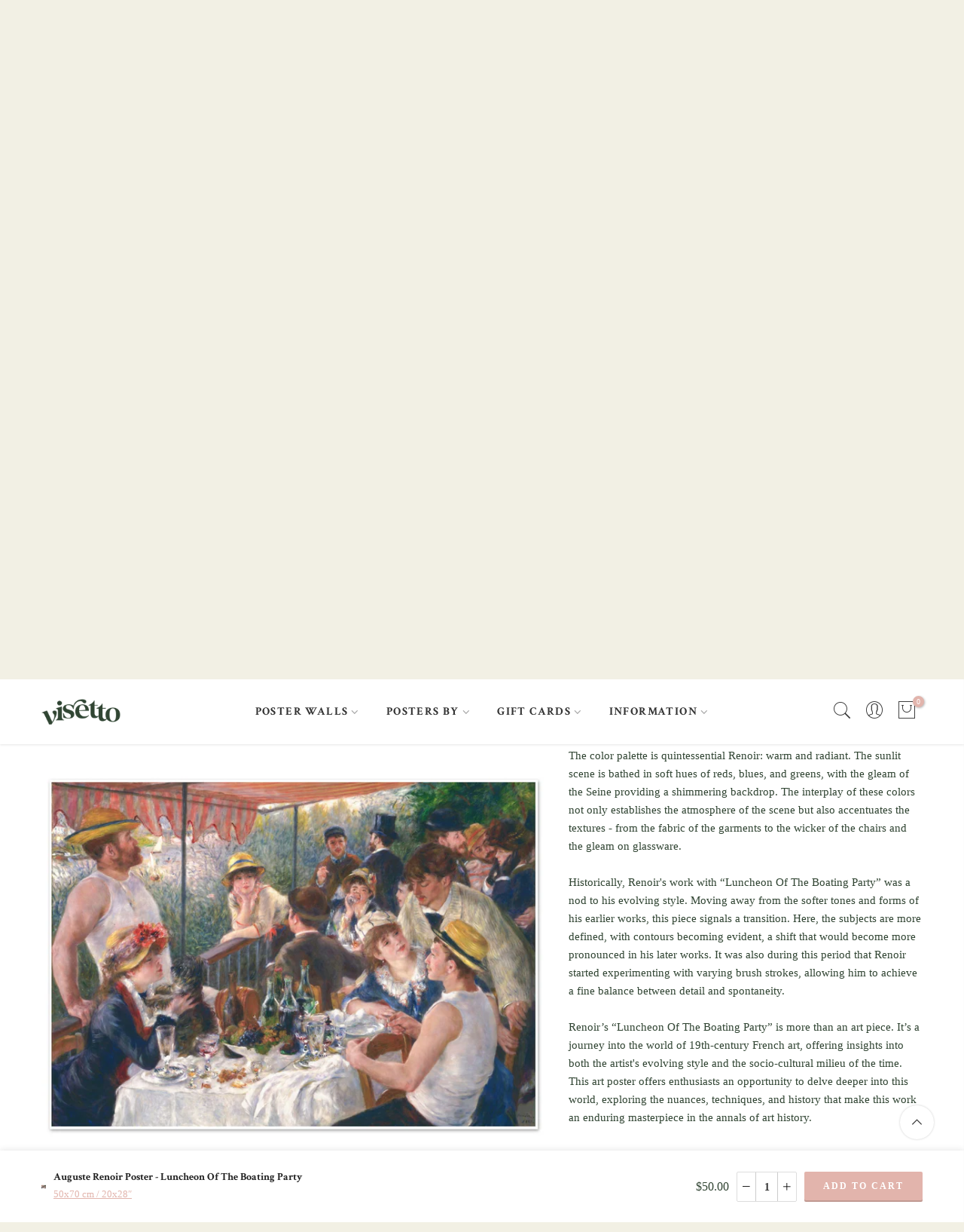

--- FILE ---
content_type: text/html; charset=utf-8
request_url: https://visetto.com/products/auguste-renoir-poster-luncheon-of-the-boating-party
body_size: 26895
content:
<!doctype html>
<html class="no-js" lang="en">
<head><!-- ! Yoast SEO -->
	<!-- Added by AVADA SEO Suite -->
	


	<!-- /Added by AVADA SEO Suite -->
  <meta charset="utf-8">
  <meta name="viewport" content="width=device-width, initial-scale=1, shrink-to-fit=no, user-scalable=no">
  <meta name="theme-color" content="#e2b4ac">
  <meta name="format-detection" content="telephone=no"><meta name="p:domain_verify" content="e0f28d9b96243e91ae547dd929315c95"/><meta name="msvalidate.01" content="695AECC6E1D532197E05F74E35FFC623" /><!-- Global site tag (gtag.js) - Google Analytics -->

  <script async src="https://www.googletagmanager.com/gtag/js?id=G-PWH2P5PJN0"></script>
  <script>
    window.dataLayer = window.dataLayer || [];
    function gtag(){dataLayer.push(arguments);}
    gtag('js', new Date());

    gtag('config', 'G-PWH2P5PJN0');
  </script><link rel="canonical" href="https://visetto.com/products/auguste-renoir-poster-luncheon-of-the-boating-party"><link rel="prefetch" as="document" href="https://visetto.com">
  <link rel="dns-prefetch" href="https://cdn.shopify.com" crossorigin>
  <link rel="preconnect" href="https://cdn.shopify.com" crossorigin>
  <link rel="preconnect" href="https://monorail-edge.shopifysvc.com"><link rel="dns-prefetch" href="https://fonts.googleapis.com" crossorigin>
    <link rel="preconnect" href="https://fonts.googleapis.com" crossorigin>
    <link rel="dns-prefetch" href="https://fonts.gstatic.com" crossorigin>
    <link rel="preconnect" href="https://fonts.gstatic.com" crossorigin><link rel="preload" as="style" href="//visetto.com/cdn/shop/t/20/assets/pre_theme.min.css?v=93693917994249105411752143853">
  <link rel="preload" as="style" href="//visetto.com/cdn/shop/t/20/assets/theme.css?enable_css_minification=1&v=102838416540978223441752143853"><title>Auguste Renoir Poster - Luncheon Of The Boating Party &ndash; Visetto Posters</title><meta name="description" content="Auguste Renoir’s “Luncheon Of The Boating Party” stands as an iconic representation of 19th-century French Impressionism. This painting, originating from Renoir’s mature period, exemplifies his masterful ability to capture the vitality and intimacy of everyday moments.At its core, &quot;Luncheon Of The Boating Party&quot; depict"><link rel="shortcut icon" type="image/png" href="//visetto.com/cdn/shop/files/Screenshot_2021-10-01_at_13.17.33_32x.png?v=1633087064"><link rel="apple-touch-icon-precomposed" type="image/png" sizes="152x152" href="//visetto.com/cdn/shop/files/Screenshot_2021-10-01_at_13.17.33_152x.png?v=1633087064"><!-- social-meta-tags.liquid --><meta name="keywords" content="Auguste Renoir Poster - Luncheon Of The Boating Party,Visetto Posters,visetto.com"/><meta name="author" content="Visetto"><meta property="og:site_name" content="Visetto Posters"><meta property="og:url" content="https://visetto.com/products/auguste-renoir-poster-luncheon-of-the-boating-party"><meta property="og:title" content="Auguste Renoir Poster - Luncheon Of The Boating Party"><meta property="og:type" content="og:product"><meta property="og:description" content="Auguste Renoir’s “Luncheon Of The Boating Party” stands as an iconic representation of 19th-century French Impressionism. This painting, originating from Renoir’s mature period, exemplifies his masterful ability to capture the vitality and intimacy of everyday moments.At its core, &quot;Luncheon Of The Boating Party&quot; depict"><meta property="product:price:amount" content="50.00"><meta property="product:price:amount" content="USD"><meta property="og:image" content="http://visetto.com/cdn/shop/files/Auguste_Renoir_Poster_-_Luncheon_Of_The_Boating_Party_1200x1200.png?v=1728146482"><meta property="og:image" content="http://visetto.com/cdn/shop/files/179ff807-bacd-4065-8ccd-d9d4d3ca9f5f_1200x1200.jpg?v=1709569873"><meta property="og:image:secure_url" content="https://visetto.com/cdn/shop/files/Auguste_Renoir_Poster_-_Luncheon_Of_The_Boating_Party_1200x1200.png?v=1728146482"><meta property="og:image:secure_url" content="https://visetto.com/cdn/shop/files/179ff807-bacd-4065-8ccd-d9d4d3ca9f5f_1200x1200.jpg?v=1709569873"><meta name="twitter:site" content="@#"><meta name="twitter:card" content="summary_large_image"><meta name="twitter:title" content="Auguste Renoir Poster - Luncheon Of The Boating Party"><meta name="twitter:description" content="Auguste Renoir’s “Luncheon Of The Boating Party” stands as an iconic representation of 19th-century French Impressionism. This painting, originating from Renoir’s mature period, exemplifies his masterful ability to capture the vitality and intimacy of everyday moments.At its core, &quot;Luncheon Of The Boating Party&quot; depict"><link href="//visetto.com/cdn/shop/t/20/assets/pre_theme.min.css?v=93693917994249105411752143853" rel="stylesheet" type="text/css" media="all" /><link rel="preload" as="script" href="//visetto.com/cdn/shop/t/20/assets/lazysizes.min.js?v=69261028471810094311752143853">
<link rel="preload" as="script" href="//visetto.com/cdn/shop/t/20/assets/nt_vendor.min.js?v=63039283586479772611752143853">
<script>document.documentElement.className = document.documentElement.className.replace('no-js', 'yes-js');const t_name = "product",designMode = false,t_cartCount = 0,ThemeNameT4='elessi',ThemeNameT42='ThemeIdT4Elessi',themeIDt4 = 184907989341,ck_hostname = 'elessi-2-none',ThemeIdT4 = "true",SopEmlT4="info@visetto.com",ThemePuT4 = '#purchase_codet4',t_shop_currency = "USD", t_moneyFormat = "${{amount}}", t_cart_url = "\/cart",t_cartadd_url = "\/cart\/add",t_cartchange_url = "\/cart\/change", pr_re_url = "\/recommendations\/products"; try {var T4AgentNT = (navigator.userAgent.indexOf('Chrome-Lighthouse') == -1)}catch(err){var T4AgentNT = true} function onloadt4relcss(_this) {_this.onload=null;if(T4AgentNT){_this.rel='stylesheet'}} (function () {window.onpageshow = function() {if (performance.navigation.type === 2) {document.dispatchEvent(new CustomEvent('cart:refresh'))} }; })();
var T4stt_str = { 
  "PleaseChoosePrOptions":"Please select some product options before adding this product to your cart.", 
  "will_not_ship":"Will not ship until \u003cspan class=\"jsnt\"\u003e{{date}}\u003c\/span\u003e",
  "will_stock_after":"Will be in stock after \u003cspan class=\"jsnt\"\u003e{{date}}\u003c\/span\u003e",
  "replace_item_atc":"Replace item",
  "replace_item_pre":"Replace item",
  "added_to_cart": "Product was successfully added to your cart.",
  "view_cart": "View cart",
  "continue_shopping": "Continue Shopping",
  "save_js":"-[sale]%","bannerCountdown":"%D days %H:%M:%S",
  "prItemCountdown":"%D Days %H:%M:%S",
  "countdown_days":"days",
  "countdown_hours":"hours",
  "countdown_mins":"mins",
  "countdown_sec":"secs",
  "multiple_rates": "We found [number_of_rates] shipping rates available for [address], starting at [rate].",
  "one_rate": "We found one shipping rate available for [address].",
  "no_rates": "Sorry, we do not ship to this destination.",
  "rate_value": "[rate_title] at [rate]",
  "agree_checkout": "You must agree with the terms and conditions of sales to check out.",
  "added_text_cp":"Compare products"
};
</script>
<link rel="preload" href="//visetto.com/cdn/shop/t/20/assets/style.min.css?v=89618442910245215931752143853" as="style" onload="onloadt4relcss(this)"><link href="//visetto.com/cdn/shop/t/20/assets/theme.css?enable_css_minification=1&amp;v=102838416540978223441752143853" rel="stylesheet" type="text/css" media="all" /><link rel="preload" href="https://fonts.googleapis.com/css?family=Crimson+Text:300,300i,400,400i,500,500i,600,600i,700,700i,800,800i|Open+Sans+Condensed+Light:300,300i,400,400i,500,500i&display=swap" as="style" onload="onloadt4relcss(this)"><link id="sett_clt4" rel="preload" href="//visetto.com/cdn/shop/t/20/assets/sett_cl.css?enable_css_minification=1&v=103732595745850226541752143853" as="style" onload="onloadt4relcss(this)"><link rel="preload" as="style" href="//visetto.com/cdn/shop/t/20/assets/custom.css?enable_css_minification=1&v=134691711973174482771752143853"><link href="//visetto.com/cdn/shop/t/20/assets/custom.css?enable_css_minification=1&amp;v=134691711973174482771752143853" rel="stylesheet" type="text/css" media="all" /><link rel="preload" href="//visetto.com/cdn/shop/t/20/assets/line-awesome.min.css?v=36930450349382045261752143853" as="style" onload="onloadt4relcss(this)">
<script id="js_lzt4" src="//visetto.com/cdn/shop/t/20/assets/lazysizes.min.js?v=69261028471810094311752143853" defer="defer"></script>
<script src="//visetto.com/cdn/shop/t/20/assets/nt_vendor.min.js?v=63039283586479772611752143853" defer="defer" id="js_ntt4"
  data-theme='//visetto.com/cdn/shop/t/20/assets/nt_theme.min.js?v=26919863470222954981752143853'
  data-stt='//visetto.com/cdn/shop/t/20/assets/nt_settings.js?enable_js_minification=1&v=94612614142661298401752143853'
  data-cat='//visetto.com/cdn/shop/t/20/assets/cat.min.js?v=55297839939450407101752143853' 
  data-sw='//visetto.com/cdn/shop/t/20/assets/swatch.min.js?v=160344340852102513811752143853'
  data-prjs='//visetto.com/cdn/shop/t/20/assets/produc.min.js?v=66856717831304081821752143853' 
  data-mail='//visetto.com/cdn/shop/t/20/assets/platform_mail.min.js?v=120104920183136925081752143853'
  data-my='//visetto.com/cdn/shop/t/20/assets/my.js?v=111603181540343972631752143853' data-cusp='https://cdn.shopify.com/s/javascripts/currencies.js' data-cur='//visetto.com/cdn/shop/t/20/assets/nt_currencies.min.js?v=150676962577186337141752143853' data-mdl='//visetto.com/cdn/shop/t/20/assets/module.min.js?v=4705173922121016931752143853'
  data-map='//visetto.com/cdn/shop/t/20/assets/maplace.min.js?v=123640464312137447171752143853'
  data-time='//visetto.com/cdn/shop/t/20/assets/spacetime.min.js?v=752'
  data-ins='//visetto.com/cdn/shop/t/20/assets/nt_instagram.min.js?v=139140391247222617321752143853'
  data-user='//visetto.com/cdn/shop/t/20/assets/interactable.min.js?v=108378901084656046741752143853'
  data-add='//s7.addthis.com/js/300/addthis_widget.js#pubid=ra-56efaa05a768bd19'
  data-klaviyo='//www.klaviyo.com/media/js/public/klaviyo_subscribe.js'
  data-font='iconKalles , fakalles , Pe-icon-7-stroke , Font Awesome 5 Free:n9'
  data-fm='Crimson Text'
  data-spcmn='//visetto.com/cdn/shopifycloud/storefront/assets/themes_support/shopify_common-5f594365.js'
  data-cust='//visetto.com/cdn/shop/t/20/assets/customerclnt.min.js?v=3252781937110261681752143853'
  data-cusjs='none'
  data-desadm='//visetto.com/cdn/shop/t/20/assets/des_adm.min.js?v=11840897805764866731752143853'
  data-otherryv='//visetto.com/cdn/shop/t/20/assets/reviewOther.js?enable_js_minification=1&v=3813928545023403481752143853'></script><script>window.performance && window.performance.mark && window.performance.mark('shopify.content_for_header.start');</script><meta name="google-site-verification" content="CdKFcCs6QHQajbriRLJe9fuMc22_kP5N1zqul78_M44">
<meta name="facebook-domain-verification" content="8o583qj4ewhpljn1qzgsu11jrwril7">
<meta id="shopify-digital-wallet" name="shopify-digital-wallet" content="/59722006713/digital_wallets/dialog">
<meta name="shopify-checkout-api-token" content="987febf71e9c1506237604c1765ae4f4">
<meta id="in-context-paypal-metadata" data-shop-id="59722006713" data-venmo-supported="false" data-environment="production" data-locale="en_US" data-paypal-v4="true" data-currency="USD">
<link rel="alternate" type="application/json+oembed" href="https://visetto.com/products/auguste-renoir-poster-luncheon-of-the-boating-party.oembed">
<script async="async" src="/checkouts/internal/preloads.js?locale=en-US"></script>
<link rel="preconnect" href="https://shop.app" crossorigin="anonymous">
<script async="async" src="https://shop.app/checkouts/internal/preloads.js?locale=en-US&shop_id=59722006713" crossorigin="anonymous"></script>
<script id="apple-pay-shop-capabilities" type="application/json">{"shopId":59722006713,"countryCode":"SE","currencyCode":"USD","merchantCapabilities":["supports3DS"],"merchantId":"gid:\/\/shopify\/Shop\/59722006713","merchantName":"Visetto Posters","requiredBillingContactFields":["postalAddress","email"],"requiredShippingContactFields":["postalAddress","email"],"shippingType":"shipping","supportedNetworks":["visa","maestro","masterCard","amex"],"total":{"type":"pending","label":"Visetto Posters","amount":"1.00"},"shopifyPaymentsEnabled":true,"supportsSubscriptions":true}</script>
<script id="shopify-features" type="application/json">{"accessToken":"987febf71e9c1506237604c1765ae4f4","betas":["rich-media-storefront-analytics"],"domain":"visetto.com","predictiveSearch":true,"shopId":59722006713,"locale":"en"}</script>
<script>var Shopify = Shopify || {};
Shopify.shop = "visetto-posters.myshopify.com";
Shopify.locale = "en";
Shopify.currency = {"active":"USD","rate":"1.0"};
Shopify.country = "US";
Shopify.theme = {"name":"Copy of Elessi 3.0.1","id":184907989341,"schema_name":"Elessi","schema_version":"3.0.1","theme_store_id":null,"role":"main"};
Shopify.theme.handle = "null";
Shopify.theme.style = {"id":null,"handle":null};
Shopify.cdnHost = "visetto.com/cdn";
Shopify.routes = Shopify.routes || {};
Shopify.routes.root = "/";</script>
<script type="module">!function(o){(o.Shopify=o.Shopify||{}).modules=!0}(window);</script>
<script>!function(o){function n(){var o=[];function n(){o.push(Array.prototype.slice.apply(arguments))}return n.q=o,n}var t=o.Shopify=o.Shopify||{};t.loadFeatures=n(),t.autoloadFeatures=n()}(window);</script>
<script>
  window.ShopifyPay = window.ShopifyPay || {};
  window.ShopifyPay.apiHost = "shop.app\/pay";
  window.ShopifyPay.redirectState = null;
</script>
<script id="shop-js-analytics" type="application/json">{"pageType":"product"}</script>
<script defer="defer" async type="module" src="//visetto.com/cdn/shopifycloud/shop-js/modules/v2/client.init-shop-cart-sync_BT-GjEfc.en.esm.js"></script>
<script defer="defer" async type="module" src="//visetto.com/cdn/shopifycloud/shop-js/modules/v2/chunk.common_D58fp_Oc.esm.js"></script>
<script defer="defer" async type="module" src="//visetto.com/cdn/shopifycloud/shop-js/modules/v2/chunk.modal_xMitdFEc.esm.js"></script>
<script type="module">
  await import("//visetto.com/cdn/shopifycloud/shop-js/modules/v2/client.init-shop-cart-sync_BT-GjEfc.en.esm.js");
await import("//visetto.com/cdn/shopifycloud/shop-js/modules/v2/chunk.common_D58fp_Oc.esm.js");
await import("//visetto.com/cdn/shopifycloud/shop-js/modules/v2/chunk.modal_xMitdFEc.esm.js");

  window.Shopify.SignInWithShop?.initShopCartSync?.({"fedCMEnabled":true,"windoidEnabled":true});

</script>
<script>
  window.Shopify = window.Shopify || {};
  if (!window.Shopify.featureAssets) window.Shopify.featureAssets = {};
  window.Shopify.featureAssets['shop-js'] = {"shop-cart-sync":["modules/v2/client.shop-cart-sync_DZOKe7Ll.en.esm.js","modules/v2/chunk.common_D58fp_Oc.esm.js","modules/v2/chunk.modal_xMitdFEc.esm.js"],"init-fed-cm":["modules/v2/client.init-fed-cm_B6oLuCjv.en.esm.js","modules/v2/chunk.common_D58fp_Oc.esm.js","modules/v2/chunk.modal_xMitdFEc.esm.js"],"shop-cash-offers":["modules/v2/client.shop-cash-offers_D2sdYoxE.en.esm.js","modules/v2/chunk.common_D58fp_Oc.esm.js","modules/v2/chunk.modal_xMitdFEc.esm.js"],"shop-login-button":["modules/v2/client.shop-login-button_QeVjl5Y3.en.esm.js","modules/v2/chunk.common_D58fp_Oc.esm.js","modules/v2/chunk.modal_xMitdFEc.esm.js"],"pay-button":["modules/v2/client.pay-button_DXTOsIq6.en.esm.js","modules/v2/chunk.common_D58fp_Oc.esm.js","modules/v2/chunk.modal_xMitdFEc.esm.js"],"shop-button":["modules/v2/client.shop-button_DQZHx9pm.en.esm.js","modules/v2/chunk.common_D58fp_Oc.esm.js","modules/v2/chunk.modal_xMitdFEc.esm.js"],"avatar":["modules/v2/client.avatar_BTnouDA3.en.esm.js"],"init-windoid":["modules/v2/client.init-windoid_CR1B-cfM.en.esm.js","modules/v2/chunk.common_D58fp_Oc.esm.js","modules/v2/chunk.modal_xMitdFEc.esm.js"],"init-shop-for-new-customer-accounts":["modules/v2/client.init-shop-for-new-customer-accounts_C_vY_xzh.en.esm.js","modules/v2/client.shop-login-button_QeVjl5Y3.en.esm.js","modules/v2/chunk.common_D58fp_Oc.esm.js","modules/v2/chunk.modal_xMitdFEc.esm.js"],"init-shop-email-lookup-coordinator":["modules/v2/client.init-shop-email-lookup-coordinator_BI7n9ZSv.en.esm.js","modules/v2/chunk.common_D58fp_Oc.esm.js","modules/v2/chunk.modal_xMitdFEc.esm.js"],"init-shop-cart-sync":["modules/v2/client.init-shop-cart-sync_BT-GjEfc.en.esm.js","modules/v2/chunk.common_D58fp_Oc.esm.js","modules/v2/chunk.modal_xMitdFEc.esm.js"],"shop-toast-manager":["modules/v2/client.shop-toast-manager_DiYdP3xc.en.esm.js","modules/v2/chunk.common_D58fp_Oc.esm.js","modules/v2/chunk.modal_xMitdFEc.esm.js"],"init-customer-accounts":["modules/v2/client.init-customer-accounts_D9ZNqS-Q.en.esm.js","modules/v2/client.shop-login-button_QeVjl5Y3.en.esm.js","modules/v2/chunk.common_D58fp_Oc.esm.js","modules/v2/chunk.modal_xMitdFEc.esm.js"],"init-customer-accounts-sign-up":["modules/v2/client.init-customer-accounts-sign-up_iGw4briv.en.esm.js","modules/v2/client.shop-login-button_QeVjl5Y3.en.esm.js","modules/v2/chunk.common_D58fp_Oc.esm.js","modules/v2/chunk.modal_xMitdFEc.esm.js"],"shop-follow-button":["modules/v2/client.shop-follow-button_CqMgW2wH.en.esm.js","modules/v2/chunk.common_D58fp_Oc.esm.js","modules/v2/chunk.modal_xMitdFEc.esm.js"],"checkout-modal":["modules/v2/client.checkout-modal_xHeaAweL.en.esm.js","modules/v2/chunk.common_D58fp_Oc.esm.js","modules/v2/chunk.modal_xMitdFEc.esm.js"],"shop-login":["modules/v2/client.shop-login_D91U-Q7h.en.esm.js","modules/v2/chunk.common_D58fp_Oc.esm.js","modules/v2/chunk.modal_xMitdFEc.esm.js"],"lead-capture":["modules/v2/client.lead-capture_BJmE1dJe.en.esm.js","modules/v2/chunk.common_D58fp_Oc.esm.js","modules/v2/chunk.modal_xMitdFEc.esm.js"],"payment-terms":["modules/v2/client.payment-terms_Ci9AEqFq.en.esm.js","modules/v2/chunk.common_D58fp_Oc.esm.js","modules/v2/chunk.modal_xMitdFEc.esm.js"]};
</script>
<script>(function() {
  var isLoaded = false;
  function asyncLoad() {
    if (isLoaded) return;
    isLoaded = true;
    var urls = ["https:\/\/cdn1.avada.io\/flying-pages\/module.js?shop=visetto-posters.myshopify.com","https:\/\/seo.apps.avada.io\/avada-seo-installed.js?shop=visetto-posters.myshopify.com","https:\/\/trust.conversionbear.com\/script?app=trust_badge\u0026shop=visetto-posters.myshopify.com","https:\/\/d1639lhkj5l89m.cloudfront.net\/js\/storefront\/uppromote.js?shop=visetto-posters.myshopify.com","\/\/cdn.shopify.com\/proxy\/550834c4645c517b325c7042b9c65c2aad73ad9c1b34f845a44fc0cc6ac7ab40\/api.goaffpro.com\/loader.js?shop=visetto-posters.myshopify.com\u0026sp-cache-control=cHVibGljLCBtYXgtYWdlPTkwMA","https:\/\/ecommerce-editor-connector.live.gelato.tech\/ecommerce-editor\/v1\/shopify.esm.js?c=35b47da8-4288-4d44-96d4-0eb20cd3dfca\u0026s=073049ab-1e9c-4d0b-9dc4-918997b20a0f\u0026shop=visetto-posters.myshopify.com"];
    for (var i = 0; i < urls.length; i++) {
      var s = document.createElement('script');
      s.type = 'text/javascript';
      s.async = true;
      s.src = urls[i];
      var x = document.getElementsByTagName('script')[0];
      x.parentNode.insertBefore(s, x);
    }
  };
  if(window.attachEvent) {
    window.attachEvent('onload', asyncLoad);
  } else {
    window.addEventListener('load', asyncLoad, false);
  }
})();</script>
<script id="__st">var __st={"a":59722006713,"offset":3600,"reqid":"a95bf234-f0da-4368-87aa-93948325d13f-1769455332","pageurl":"visetto.com\/products\/auguste-renoir-poster-luncheon-of-the-boating-party","u":"379ff216366f","p":"product","rtyp":"product","rid":8607744360797};</script>
<script>window.ShopifyPaypalV4VisibilityTracking = true;</script>
<script id="captcha-bootstrap">!function(){'use strict';const t='contact',e='account',n='new_comment',o=[[t,t],['blogs',n],['comments',n],[t,'customer']],c=[[e,'customer_login'],[e,'guest_login'],[e,'recover_customer_password'],[e,'create_customer']],r=t=>t.map((([t,e])=>`form[action*='/${t}']:not([data-nocaptcha='true']) input[name='form_type'][value='${e}']`)).join(','),a=t=>()=>t?[...document.querySelectorAll(t)].map((t=>t.form)):[];function s(){const t=[...o],e=r(t);return a(e)}const i='password',u='form_key',d=['recaptcha-v3-token','g-recaptcha-response','h-captcha-response',i],f=()=>{try{return window.sessionStorage}catch{return}},m='__shopify_v',_=t=>t.elements[u];function p(t,e,n=!1){try{const o=window.sessionStorage,c=JSON.parse(o.getItem(e)),{data:r}=function(t){const{data:e,action:n}=t;return t[m]||n?{data:e,action:n}:{data:t,action:n}}(c);for(const[e,n]of Object.entries(r))t.elements[e]&&(t.elements[e].value=n);n&&o.removeItem(e)}catch(o){console.error('form repopulation failed',{error:o})}}const l='form_type',E='cptcha';function T(t){t.dataset[E]=!0}const w=window,h=w.document,L='Shopify',v='ce_forms',y='captcha';let A=!1;((t,e)=>{const n=(g='f06e6c50-85a8-45c8-87d0-21a2b65856fe',I='https://cdn.shopify.com/shopifycloud/storefront-forms-hcaptcha/ce_storefront_forms_captcha_hcaptcha.v1.5.2.iife.js',D={infoText:'Protected by hCaptcha',privacyText:'Privacy',termsText:'Terms'},(t,e,n)=>{const o=w[L][v],c=o.bindForm;if(c)return c(t,g,e,D).then(n);var r;o.q.push([[t,g,e,D],n]),r=I,A||(h.body.append(Object.assign(h.createElement('script'),{id:'captcha-provider',async:!0,src:r})),A=!0)});var g,I,D;w[L]=w[L]||{},w[L][v]=w[L][v]||{},w[L][v].q=[],w[L][y]=w[L][y]||{},w[L][y].protect=function(t,e){n(t,void 0,e),T(t)},Object.freeze(w[L][y]),function(t,e,n,w,h,L){const[v,y,A,g]=function(t,e,n){const i=e?o:[],u=t?c:[],d=[...i,...u],f=r(d),m=r(i),_=r(d.filter((([t,e])=>n.includes(e))));return[a(f),a(m),a(_),s()]}(w,h,L),I=t=>{const e=t.target;return e instanceof HTMLFormElement?e:e&&e.form},D=t=>v().includes(t);t.addEventListener('submit',(t=>{const e=I(t);if(!e)return;const n=D(e)&&!e.dataset.hcaptchaBound&&!e.dataset.recaptchaBound,o=_(e),c=g().includes(e)&&(!o||!o.value);(n||c)&&t.preventDefault(),c&&!n&&(function(t){try{if(!f())return;!function(t){const e=f();if(!e)return;const n=_(t);if(!n)return;const o=n.value;o&&e.removeItem(o)}(t);const e=Array.from(Array(32),(()=>Math.random().toString(36)[2])).join('');!function(t,e){_(t)||t.append(Object.assign(document.createElement('input'),{type:'hidden',name:u})),t.elements[u].value=e}(t,e),function(t,e){const n=f();if(!n)return;const o=[...t.querySelectorAll(`input[type='${i}']`)].map((({name:t})=>t)),c=[...d,...o],r={};for(const[a,s]of new FormData(t).entries())c.includes(a)||(r[a]=s);n.setItem(e,JSON.stringify({[m]:1,action:t.action,data:r}))}(t,e)}catch(e){console.error('failed to persist form',e)}}(e),e.submit())}));const S=(t,e)=>{t&&!t.dataset[E]&&(n(t,e.some((e=>e===t))),T(t))};for(const o of['focusin','change'])t.addEventListener(o,(t=>{const e=I(t);D(e)&&S(e,y())}));const B=e.get('form_key'),M=e.get(l),P=B&&M;t.addEventListener('DOMContentLoaded',(()=>{const t=y();if(P)for(const e of t)e.elements[l].value===M&&p(e,B);[...new Set([...A(),...v().filter((t=>'true'===t.dataset.shopifyCaptcha))])].forEach((e=>S(e,t)))}))}(h,new URLSearchParams(w.location.search),n,t,e,['guest_login'])})(!0,!0)}();</script>
<script integrity="sha256-4kQ18oKyAcykRKYeNunJcIwy7WH5gtpwJnB7kiuLZ1E=" data-source-attribution="shopify.loadfeatures" defer="defer" src="//visetto.com/cdn/shopifycloud/storefront/assets/storefront/load_feature-a0a9edcb.js" crossorigin="anonymous"></script>
<script crossorigin="anonymous" defer="defer" src="//visetto.com/cdn/shopifycloud/storefront/assets/shopify_pay/storefront-65b4c6d7.js?v=20250812"></script>
<script data-source-attribution="shopify.dynamic_checkout.dynamic.init">var Shopify=Shopify||{};Shopify.PaymentButton=Shopify.PaymentButton||{isStorefrontPortableWallets:!0,init:function(){window.Shopify.PaymentButton.init=function(){};var t=document.createElement("script");t.src="https://visetto.com/cdn/shopifycloud/portable-wallets/latest/portable-wallets.en.js",t.type="module",document.head.appendChild(t)}};
</script>
<script data-source-attribution="shopify.dynamic_checkout.buyer_consent">
  function portableWalletsHideBuyerConsent(e){var t=document.getElementById("shopify-buyer-consent"),n=document.getElementById("shopify-subscription-policy-button");t&&n&&(t.classList.add("hidden"),t.setAttribute("aria-hidden","true"),n.removeEventListener("click",e))}function portableWalletsShowBuyerConsent(e){var t=document.getElementById("shopify-buyer-consent"),n=document.getElementById("shopify-subscription-policy-button");t&&n&&(t.classList.remove("hidden"),t.removeAttribute("aria-hidden"),n.addEventListener("click",e))}window.Shopify?.PaymentButton&&(window.Shopify.PaymentButton.hideBuyerConsent=portableWalletsHideBuyerConsent,window.Shopify.PaymentButton.showBuyerConsent=portableWalletsShowBuyerConsent);
</script>
<script data-source-attribution="shopify.dynamic_checkout.cart.bootstrap">document.addEventListener("DOMContentLoaded",(function(){function t(){return document.querySelector("shopify-accelerated-checkout-cart, shopify-accelerated-checkout")}if(t())Shopify.PaymentButton.init();else{new MutationObserver((function(e,n){t()&&(Shopify.PaymentButton.init(),n.disconnect())})).observe(document.body,{childList:!0,subtree:!0})}}));
</script>
<script id='scb4127' type='text/javascript' async='' src='https://visetto.com/cdn/shopifycloud/privacy-banner/storefront-banner.js'></script><link id="shopify-accelerated-checkout-styles" rel="stylesheet" media="screen" href="https://visetto.com/cdn/shopifycloud/portable-wallets/latest/accelerated-checkout-backwards-compat.css" crossorigin="anonymous">
<style id="shopify-accelerated-checkout-cart">
        #shopify-buyer-consent {
  margin-top: 1em;
  display: inline-block;
  width: 100%;
}

#shopify-buyer-consent.hidden {
  display: none;
}

#shopify-subscription-policy-button {
  background: none;
  border: none;
  padding: 0;
  text-decoration: underline;
  font-size: inherit;
  cursor: pointer;
}

#shopify-subscription-policy-button::before {
  box-shadow: none;
}

      </style>

<script>window.performance && window.performance.mark && window.performance.mark('shopify.content_for_header.end');</script>


  <!-- Hotjar Tracking Code for https://visetto.com/ -->
<script>
    (function(h,o,t,j,a,r){
        h.hj=h.hj||function(){(h.hj.q=h.hj.q||[]).push(arguments)};
        h._hjSettings={hjid:2724169,hjsv:6};
        a=o.getElementsByTagName('head')[0];
        r=o.createElement('script');r.async=1;
        r.src=t+h._hjSettings.hjid+j+h._hjSettings.hjsv;
        a.appendChild(r);
    })(window,document,'https://static.hotjar.com/c/hotjar-','.js?sv=');
</script>
<link href="https://monorail-edge.shopifysvc.com" rel="dns-prefetch">
<script>(function(){if ("sendBeacon" in navigator && "performance" in window) {try {var session_token_from_headers = performance.getEntriesByType('navigation')[0].serverTiming.find(x => x.name == '_s').description;} catch {var session_token_from_headers = undefined;}var session_cookie_matches = document.cookie.match(/_shopify_s=([^;]*)/);var session_token_from_cookie = session_cookie_matches && session_cookie_matches.length === 2 ? session_cookie_matches[1] : "";var session_token = session_token_from_headers || session_token_from_cookie || "";function handle_abandonment_event(e) {var entries = performance.getEntries().filter(function(entry) {return /monorail-edge.shopifysvc.com/.test(entry.name);});if (!window.abandonment_tracked && entries.length === 0) {window.abandonment_tracked = true;var currentMs = Date.now();var navigation_start = performance.timing.navigationStart;var payload = {shop_id: 59722006713,url: window.location.href,navigation_start,duration: currentMs - navigation_start,session_token,page_type: "product"};window.navigator.sendBeacon("https://monorail-edge.shopifysvc.com/v1/produce", JSON.stringify({schema_id: "online_store_buyer_site_abandonment/1.1",payload: payload,metadata: {event_created_at_ms: currentMs,event_sent_at_ms: currentMs}}));}}window.addEventListener('pagehide', handle_abandonment_event);}}());</script>
<script id="web-pixels-manager-setup">(function e(e,d,r,n,o){if(void 0===o&&(o={}),!Boolean(null===(a=null===(i=window.Shopify)||void 0===i?void 0:i.analytics)||void 0===a?void 0:a.replayQueue)){var i,a;window.Shopify=window.Shopify||{};var t=window.Shopify;t.analytics=t.analytics||{};var s=t.analytics;s.replayQueue=[],s.publish=function(e,d,r){return s.replayQueue.push([e,d,r]),!0};try{self.performance.mark("wpm:start")}catch(e){}var l=function(){var e={modern:/Edge?\/(1{2}[4-9]|1[2-9]\d|[2-9]\d{2}|\d{4,})\.\d+(\.\d+|)|Firefox\/(1{2}[4-9]|1[2-9]\d|[2-9]\d{2}|\d{4,})\.\d+(\.\d+|)|Chrom(ium|e)\/(9{2}|\d{3,})\.\d+(\.\d+|)|(Maci|X1{2}).+ Version\/(15\.\d+|(1[6-9]|[2-9]\d|\d{3,})\.\d+)([,.]\d+|)( \(\w+\)|)( Mobile\/\w+|) Safari\/|Chrome.+OPR\/(9{2}|\d{3,})\.\d+\.\d+|(CPU[ +]OS|iPhone[ +]OS|CPU[ +]iPhone|CPU IPhone OS|CPU iPad OS)[ +]+(15[._]\d+|(1[6-9]|[2-9]\d|\d{3,})[._]\d+)([._]\d+|)|Android:?[ /-](13[3-9]|1[4-9]\d|[2-9]\d{2}|\d{4,})(\.\d+|)(\.\d+|)|Android.+Firefox\/(13[5-9]|1[4-9]\d|[2-9]\d{2}|\d{4,})\.\d+(\.\d+|)|Android.+Chrom(ium|e)\/(13[3-9]|1[4-9]\d|[2-9]\d{2}|\d{4,})\.\d+(\.\d+|)|SamsungBrowser\/([2-9]\d|\d{3,})\.\d+/,legacy:/Edge?\/(1[6-9]|[2-9]\d|\d{3,})\.\d+(\.\d+|)|Firefox\/(5[4-9]|[6-9]\d|\d{3,})\.\d+(\.\d+|)|Chrom(ium|e)\/(5[1-9]|[6-9]\d|\d{3,})\.\d+(\.\d+|)([\d.]+$|.*Safari\/(?![\d.]+ Edge\/[\d.]+$))|(Maci|X1{2}).+ Version\/(10\.\d+|(1[1-9]|[2-9]\d|\d{3,})\.\d+)([,.]\d+|)( \(\w+\)|)( Mobile\/\w+|) Safari\/|Chrome.+OPR\/(3[89]|[4-9]\d|\d{3,})\.\d+\.\d+|(CPU[ +]OS|iPhone[ +]OS|CPU[ +]iPhone|CPU IPhone OS|CPU iPad OS)[ +]+(10[._]\d+|(1[1-9]|[2-9]\d|\d{3,})[._]\d+)([._]\d+|)|Android:?[ /-](13[3-9]|1[4-9]\d|[2-9]\d{2}|\d{4,})(\.\d+|)(\.\d+|)|Mobile Safari.+OPR\/([89]\d|\d{3,})\.\d+\.\d+|Android.+Firefox\/(13[5-9]|1[4-9]\d|[2-9]\d{2}|\d{4,})\.\d+(\.\d+|)|Android.+Chrom(ium|e)\/(13[3-9]|1[4-9]\d|[2-9]\d{2}|\d{4,})\.\d+(\.\d+|)|Android.+(UC? ?Browser|UCWEB|U3)[ /]?(15\.([5-9]|\d{2,})|(1[6-9]|[2-9]\d|\d{3,})\.\d+)\.\d+|SamsungBrowser\/(5\.\d+|([6-9]|\d{2,})\.\d+)|Android.+MQ{2}Browser\/(14(\.(9|\d{2,})|)|(1[5-9]|[2-9]\d|\d{3,})(\.\d+|))(\.\d+|)|K[Aa][Ii]OS\/(3\.\d+|([4-9]|\d{2,})\.\d+)(\.\d+|)/},d=e.modern,r=e.legacy,n=navigator.userAgent;return n.match(d)?"modern":n.match(r)?"legacy":"unknown"}(),u="modern"===l?"modern":"legacy",c=(null!=n?n:{modern:"",legacy:""})[u],f=function(e){return[e.baseUrl,"/wpm","/b",e.hashVersion,"modern"===e.buildTarget?"m":"l",".js"].join("")}({baseUrl:d,hashVersion:r,buildTarget:u}),m=function(e){var d=e.version,r=e.bundleTarget,n=e.surface,o=e.pageUrl,i=e.monorailEndpoint;return{emit:function(e){var a=e.status,t=e.errorMsg,s=(new Date).getTime(),l=JSON.stringify({metadata:{event_sent_at_ms:s},events:[{schema_id:"web_pixels_manager_load/3.1",payload:{version:d,bundle_target:r,page_url:o,status:a,surface:n,error_msg:t},metadata:{event_created_at_ms:s}}]});if(!i)return console&&console.warn&&console.warn("[Web Pixels Manager] No Monorail endpoint provided, skipping logging."),!1;try{return self.navigator.sendBeacon.bind(self.navigator)(i,l)}catch(e){}var u=new XMLHttpRequest;try{return u.open("POST",i,!0),u.setRequestHeader("Content-Type","text/plain"),u.send(l),!0}catch(e){return console&&console.warn&&console.warn("[Web Pixels Manager] Got an unhandled error while logging to Monorail."),!1}}}}({version:r,bundleTarget:l,surface:e.surface,pageUrl:self.location.href,monorailEndpoint:e.monorailEndpoint});try{o.browserTarget=l,function(e){var d=e.src,r=e.async,n=void 0===r||r,o=e.onload,i=e.onerror,a=e.sri,t=e.scriptDataAttributes,s=void 0===t?{}:t,l=document.createElement("script"),u=document.querySelector("head"),c=document.querySelector("body");if(l.async=n,l.src=d,a&&(l.integrity=a,l.crossOrigin="anonymous"),s)for(var f in s)if(Object.prototype.hasOwnProperty.call(s,f))try{l.dataset[f]=s[f]}catch(e){}if(o&&l.addEventListener("load",o),i&&l.addEventListener("error",i),u)u.appendChild(l);else{if(!c)throw new Error("Did not find a head or body element to append the script");c.appendChild(l)}}({src:f,async:!0,onload:function(){if(!function(){var e,d;return Boolean(null===(d=null===(e=window.Shopify)||void 0===e?void 0:e.analytics)||void 0===d?void 0:d.initialized)}()){var d=window.webPixelsManager.init(e)||void 0;if(d){var r=window.Shopify.analytics;r.replayQueue.forEach((function(e){var r=e[0],n=e[1],o=e[2];d.publishCustomEvent(r,n,o)})),r.replayQueue=[],r.publish=d.publishCustomEvent,r.visitor=d.visitor,r.initialized=!0}}},onerror:function(){return m.emit({status:"failed",errorMsg:"".concat(f," has failed to load")})},sri:function(e){var d=/^sha384-[A-Za-z0-9+/=]+$/;return"string"==typeof e&&d.test(e)}(c)?c:"",scriptDataAttributes:o}),m.emit({status:"loading"})}catch(e){m.emit({status:"failed",errorMsg:(null==e?void 0:e.message)||"Unknown error"})}}})({shopId: 59722006713,storefrontBaseUrl: "https://visetto.com",extensionsBaseUrl: "https://extensions.shopifycdn.com/cdn/shopifycloud/web-pixels-manager",monorailEndpoint: "https://monorail-edge.shopifysvc.com/unstable/produce_batch",surface: "storefront-renderer",enabledBetaFlags: ["2dca8a86"],webPixelsConfigList: [{"id":"2450981213","configuration":"{\"shop\":\"visetto-posters.myshopify.com\",\"cookie_duration\":\"604800\"}","eventPayloadVersion":"v1","runtimeContext":"STRICT","scriptVersion":"a2e7513c3708f34b1f617d7ce88f9697","type":"APP","apiClientId":2744533,"privacyPurposes":["ANALYTICS","MARKETING"],"dataSharingAdjustments":{"protectedCustomerApprovalScopes":["read_customer_address","read_customer_email","read_customer_name","read_customer_personal_data","read_customer_phone"]}},{"id":"1887928669","configuration":"{\"shopId\":\"49969\",\"env\":\"production\",\"metaData\":\"[]\"}","eventPayloadVersion":"v1","runtimeContext":"STRICT","scriptVersion":"c5d4d7bbb4a4a4292a8a7b5334af7e3d","type":"APP","apiClientId":2773553,"privacyPurposes":[],"dataSharingAdjustments":{"protectedCustomerApprovalScopes":["read_customer_address","read_customer_email","read_customer_name","read_customer_personal_data","read_customer_phone"]}},{"id":"917209437","configuration":"{\"config\":\"{\\\"pixel_id\\\":\\\"G-PWH2P5PJN0\\\",\\\"target_country\\\":\\\"US\\\",\\\"gtag_events\\\":[{\\\"type\\\":\\\"search\\\",\\\"action_label\\\":[\\\"G-PWH2P5PJN0\\\",\\\"AW-10819768120\\\/p47PCMeVg4gDELieoqco\\\"]},{\\\"type\\\":\\\"begin_checkout\\\",\\\"action_label\\\":[\\\"G-PWH2P5PJN0\\\",\\\"AW-10819768120\\\/4U6RCMSVg4gDELieoqco\\\"]},{\\\"type\\\":\\\"view_item\\\",\\\"action_label\\\":[\\\"G-PWH2P5PJN0\\\",\\\"AW-10819768120\\\/PmJVCL6Vg4gDELieoqco\\\",\\\"MC-EH3THZ587D\\\"]},{\\\"type\\\":\\\"purchase\\\",\\\"action_label\\\":[\\\"G-PWH2P5PJN0\\\",\\\"AW-10819768120\\\/gv6RCLuVg4gDELieoqco\\\",\\\"MC-EH3THZ587D\\\"]},{\\\"type\\\":\\\"page_view\\\",\\\"action_label\\\":[\\\"G-PWH2P5PJN0\\\",\\\"AW-10819768120\\\/hf6PCLiVg4gDELieoqco\\\",\\\"MC-EH3THZ587D\\\"]},{\\\"type\\\":\\\"add_payment_info\\\",\\\"action_label\\\":[\\\"G-PWH2P5PJN0\\\",\\\"AW-10819768120\\\/2CBKCMqVg4gDELieoqco\\\"]},{\\\"type\\\":\\\"add_to_cart\\\",\\\"action_label\\\":[\\\"G-PWH2P5PJN0\\\",\\\"AW-10819768120\\\/w91tCMGVg4gDELieoqco\\\"]}],\\\"enable_monitoring_mode\\\":false}\"}","eventPayloadVersion":"v1","runtimeContext":"OPEN","scriptVersion":"b2a88bafab3e21179ed38636efcd8a93","type":"APP","apiClientId":1780363,"privacyPurposes":[],"dataSharingAdjustments":{"protectedCustomerApprovalScopes":["read_customer_address","read_customer_email","read_customer_name","read_customer_personal_data","read_customer_phone"]}},{"id":"443973981","configuration":"{\"pixel_id\":\"251225523811920\",\"pixel_type\":\"facebook_pixel\",\"metaapp_system_user_token\":\"-\"}","eventPayloadVersion":"v1","runtimeContext":"OPEN","scriptVersion":"ca16bc87fe92b6042fbaa3acc2fbdaa6","type":"APP","apiClientId":2329312,"privacyPurposes":["ANALYTICS","MARKETING","SALE_OF_DATA"],"dataSharingAdjustments":{"protectedCustomerApprovalScopes":["read_customer_address","read_customer_email","read_customer_name","read_customer_personal_data","read_customer_phone"]}},{"id":"160498013","configuration":"{\"tagID\":\"2612909564432\"}","eventPayloadVersion":"v1","runtimeContext":"STRICT","scriptVersion":"18031546ee651571ed29edbe71a3550b","type":"APP","apiClientId":3009811,"privacyPurposes":["ANALYTICS","MARKETING","SALE_OF_DATA"],"dataSharingAdjustments":{"protectedCustomerApprovalScopes":["read_customer_address","read_customer_email","read_customer_name","read_customer_personal_data","read_customer_phone"]}},{"id":"shopify-app-pixel","configuration":"{}","eventPayloadVersion":"v1","runtimeContext":"STRICT","scriptVersion":"0450","apiClientId":"shopify-pixel","type":"APP","privacyPurposes":["ANALYTICS","MARKETING"]},{"id":"shopify-custom-pixel","eventPayloadVersion":"v1","runtimeContext":"LAX","scriptVersion":"0450","apiClientId":"shopify-pixel","type":"CUSTOM","privacyPurposes":["ANALYTICS","MARKETING"]}],isMerchantRequest: false,initData: {"shop":{"name":"Visetto Posters","paymentSettings":{"currencyCode":"USD"},"myshopifyDomain":"visetto-posters.myshopify.com","countryCode":"SE","storefrontUrl":"https:\/\/visetto.com"},"customer":null,"cart":null,"checkout":null,"productVariants":[{"price":{"amount":50.0,"currencyCode":"USD"},"product":{"title":"Auguste Renoir Poster - Luncheon Of The Boating Party","vendor":"Visetto Posters","id":"8607744360797","untranslatedTitle":"Auguste Renoir Poster - Luncheon Of The Boating Party","url":"\/products\/auguste-renoir-poster-luncheon-of-the-boating-party","type":"Print Material"},"id":"48588762349917","image":{"src":"\/\/visetto.com\/cdn\/shop\/files\/179ff807-bacd-4065-8ccd-d9d4d3ca9f5f.jpg?v=1709569873"},"sku":"feb03be8-9be6-4dbb-8843-9b3661ce03e2","title":"50x70 cm \/ 20x28″","untranslatedTitle":"50x70 cm \/ 20x28″"},{"price":{"amount":70.0,"currencyCode":"USD"},"product":{"title":"Auguste Renoir Poster - Luncheon Of The Boating Party","vendor":"Visetto Posters","id":"8607744360797","untranslatedTitle":"Auguste Renoir Poster - Luncheon Of The Boating Party","url":"\/products\/auguste-renoir-poster-luncheon-of-the-boating-party","type":"Print Material"},"id":"48588762382685","image":{"src":"\/\/visetto.com\/cdn\/shop\/files\/Auguste_Renoir_Poster_-_Luncheon_Of_The_Boating_Party.png?v=1728146482"},"sku":"3420ebff-8077-422f-9ebf-6ff588f00708","title":"70x100 cm \/ 28x40″","untranslatedTitle":"70x100 cm \/ 28x40″"}],"purchasingCompany":null},},"https://visetto.com/cdn","fcfee988w5aeb613cpc8e4bc33m6693e112",{"modern":"","legacy":""},{"shopId":"59722006713","storefrontBaseUrl":"https:\/\/visetto.com","extensionBaseUrl":"https:\/\/extensions.shopifycdn.com\/cdn\/shopifycloud\/web-pixels-manager","surface":"storefront-renderer","enabledBetaFlags":"[\"2dca8a86\"]","isMerchantRequest":"false","hashVersion":"fcfee988w5aeb613cpc8e4bc33m6693e112","publish":"custom","events":"[[\"page_viewed\",{}],[\"product_viewed\",{\"productVariant\":{\"price\":{\"amount\":50.0,\"currencyCode\":\"USD\"},\"product\":{\"title\":\"Auguste Renoir Poster - Luncheon Of The Boating Party\",\"vendor\":\"Visetto Posters\",\"id\":\"8607744360797\",\"untranslatedTitle\":\"Auguste Renoir Poster - Luncheon Of The Boating Party\",\"url\":\"\/products\/auguste-renoir-poster-luncheon-of-the-boating-party\",\"type\":\"Print Material\"},\"id\":\"48588762349917\",\"image\":{\"src\":\"\/\/visetto.com\/cdn\/shop\/files\/179ff807-bacd-4065-8ccd-d9d4d3ca9f5f.jpg?v=1709569873\"},\"sku\":\"feb03be8-9be6-4dbb-8843-9b3661ce03e2\",\"title\":\"50x70 cm \/ 20x28″\",\"untranslatedTitle\":\"50x70 cm \/ 20x28″\"}}]]"});</script><script>
  window.ShopifyAnalytics = window.ShopifyAnalytics || {};
  window.ShopifyAnalytics.meta = window.ShopifyAnalytics.meta || {};
  window.ShopifyAnalytics.meta.currency = 'USD';
  var meta = {"product":{"id":8607744360797,"gid":"gid:\/\/shopify\/Product\/8607744360797","vendor":"Visetto Posters","type":"Print Material","handle":"auguste-renoir-poster-luncheon-of-the-boating-party","variants":[{"id":48588762349917,"price":5000,"name":"Auguste Renoir Poster - Luncheon Of The Boating Party - 50x70 cm \/ 20x28″","public_title":"50x70 cm \/ 20x28″","sku":"feb03be8-9be6-4dbb-8843-9b3661ce03e2"},{"id":48588762382685,"price":7000,"name":"Auguste Renoir Poster - Luncheon Of The Boating Party - 70x100 cm \/ 28x40″","public_title":"70x100 cm \/ 28x40″","sku":"3420ebff-8077-422f-9ebf-6ff588f00708"}],"remote":false},"page":{"pageType":"product","resourceType":"product","resourceId":8607744360797,"requestId":"a95bf234-f0da-4368-87aa-93948325d13f-1769455332"}};
  for (var attr in meta) {
    window.ShopifyAnalytics.meta[attr] = meta[attr];
  }
</script>
<script class="analytics">
  (function () {
    var customDocumentWrite = function(content) {
      var jquery = null;

      if (window.jQuery) {
        jquery = window.jQuery;
      } else if (window.Checkout && window.Checkout.$) {
        jquery = window.Checkout.$;
      }

      if (jquery) {
        jquery('body').append(content);
      }
    };

    var hasLoggedConversion = function(token) {
      if (token) {
        return document.cookie.indexOf('loggedConversion=' + token) !== -1;
      }
      return false;
    }

    var setCookieIfConversion = function(token) {
      if (token) {
        var twoMonthsFromNow = new Date(Date.now());
        twoMonthsFromNow.setMonth(twoMonthsFromNow.getMonth() + 2);

        document.cookie = 'loggedConversion=' + token + '; expires=' + twoMonthsFromNow;
      }
    }

    var trekkie = window.ShopifyAnalytics.lib = window.trekkie = window.trekkie || [];
    if (trekkie.integrations) {
      return;
    }
    trekkie.methods = [
      'identify',
      'page',
      'ready',
      'track',
      'trackForm',
      'trackLink'
    ];
    trekkie.factory = function(method) {
      return function() {
        var args = Array.prototype.slice.call(arguments);
        args.unshift(method);
        trekkie.push(args);
        return trekkie;
      };
    };
    for (var i = 0; i < trekkie.methods.length; i++) {
      var key = trekkie.methods[i];
      trekkie[key] = trekkie.factory(key);
    }
    trekkie.load = function(config) {
      trekkie.config = config || {};
      trekkie.config.initialDocumentCookie = document.cookie;
      var first = document.getElementsByTagName('script')[0];
      var script = document.createElement('script');
      script.type = 'text/javascript';
      script.onerror = function(e) {
        var scriptFallback = document.createElement('script');
        scriptFallback.type = 'text/javascript';
        scriptFallback.onerror = function(error) {
                var Monorail = {
      produce: function produce(monorailDomain, schemaId, payload) {
        var currentMs = new Date().getTime();
        var event = {
          schema_id: schemaId,
          payload: payload,
          metadata: {
            event_created_at_ms: currentMs,
            event_sent_at_ms: currentMs
          }
        };
        return Monorail.sendRequest("https://" + monorailDomain + "/v1/produce", JSON.stringify(event));
      },
      sendRequest: function sendRequest(endpointUrl, payload) {
        // Try the sendBeacon API
        if (window && window.navigator && typeof window.navigator.sendBeacon === 'function' && typeof window.Blob === 'function' && !Monorail.isIos12()) {
          var blobData = new window.Blob([payload], {
            type: 'text/plain'
          });

          if (window.navigator.sendBeacon(endpointUrl, blobData)) {
            return true;
          } // sendBeacon was not successful

        } // XHR beacon

        var xhr = new XMLHttpRequest();

        try {
          xhr.open('POST', endpointUrl);
          xhr.setRequestHeader('Content-Type', 'text/plain');
          xhr.send(payload);
        } catch (e) {
          console.log(e);
        }

        return false;
      },
      isIos12: function isIos12() {
        return window.navigator.userAgent.lastIndexOf('iPhone; CPU iPhone OS 12_') !== -1 || window.navigator.userAgent.lastIndexOf('iPad; CPU OS 12_') !== -1;
      }
    };
    Monorail.produce('monorail-edge.shopifysvc.com',
      'trekkie_storefront_load_errors/1.1',
      {shop_id: 59722006713,
      theme_id: 184907989341,
      app_name: "storefront",
      context_url: window.location.href,
      source_url: "//visetto.com/cdn/s/trekkie.storefront.a804e9514e4efded663580eddd6991fcc12b5451.min.js"});

        };
        scriptFallback.async = true;
        scriptFallback.src = '//visetto.com/cdn/s/trekkie.storefront.a804e9514e4efded663580eddd6991fcc12b5451.min.js';
        first.parentNode.insertBefore(scriptFallback, first);
      };
      script.async = true;
      script.src = '//visetto.com/cdn/s/trekkie.storefront.a804e9514e4efded663580eddd6991fcc12b5451.min.js';
      first.parentNode.insertBefore(script, first);
    };
    trekkie.load(
      {"Trekkie":{"appName":"storefront","development":false,"defaultAttributes":{"shopId":59722006713,"isMerchantRequest":null,"themeId":184907989341,"themeCityHash":"12590041690881474290","contentLanguage":"en","currency":"USD","eventMetadataId":"3c9b7d6e-34cb-4780-9bde-721eebb48278"},"isServerSideCookieWritingEnabled":true,"monorailRegion":"shop_domain","enabledBetaFlags":["65f19447"]},"Session Attribution":{},"S2S":{"facebookCapiEnabled":true,"source":"trekkie-storefront-renderer","apiClientId":580111}}
    );

    var loaded = false;
    trekkie.ready(function() {
      if (loaded) return;
      loaded = true;

      window.ShopifyAnalytics.lib = window.trekkie;

      var originalDocumentWrite = document.write;
      document.write = customDocumentWrite;
      try { window.ShopifyAnalytics.merchantGoogleAnalytics.call(this); } catch(error) {};
      document.write = originalDocumentWrite;

      window.ShopifyAnalytics.lib.page(null,{"pageType":"product","resourceType":"product","resourceId":8607744360797,"requestId":"a95bf234-f0da-4368-87aa-93948325d13f-1769455332","shopifyEmitted":true});

      var match = window.location.pathname.match(/checkouts\/(.+)\/(thank_you|post_purchase)/)
      var token = match? match[1]: undefined;
      if (!hasLoggedConversion(token)) {
        setCookieIfConversion(token);
        window.ShopifyAnalytics.lib.track("Viewed Product",{"currency":"USD","variantId":48588762349917,"productId":8607744360797,"productGid":"gid:\/\/shopify\/Product\/8607744360797","name":"Auguste Renoir Poster - Luncheon Of The Boating Party - 50x70 cm \/ 20x28″","price":"50.00","sku":"feb03be8-9be6-4dbb-8843-9b3661ce03e2","brand":"Visetto Posters","variant":"50x70 cm \/ 20x28″","category":"Print Material","nonInteraction":true,"remote":false},undefined,undefined,{"shopifyEmitted":true});
      window.ShopifyAnalytics.lib.track("monorail:\/\/trekkie_storefront_viewed_product\/1.1",{"currency":"USD","variantId":48588762349917,"productId":8607744360797,"productGid":"gid:\/\/shopify\/Product\/8607744360797","name":"Auguste Renoir Poster - Luncheon Of The Boating Party - 50x70 cm \/ 20x28″","price":"50.00","sku":"feb03be8-9be6-4dbb-8843-9b3661ce03e2","brand":"Visetto Posters","variant":"50x70 cm \/ 20x28″","category":"Print Material","nonInteraction":true,"remote":false,"referer":"https:\/\/visetto.com\/products\/auguste-renoir-poster-luncheon-of-the-boating-party"});
      }
    });


        var eventsListenerScript = document.createElement('script');
        eventsListenerScript.async = true;
        eventsListenerScript.src = "//visetto.com/cdn/shopifycloud/storefront/assets/shop_events_listener-3da45d37.js";
        document.getElementsByTagName('head')[0].appendChild(eventsListenerScript);

})();</script>
<script
  defer
  src="https://visetto.com/cdn/shopifycloud/perf-kit/shopify-perf-kit-3.0.4.min.js"
  data-application="storefront-renderer"
  data-shop-id="59722006713"
  data-render-region="gcp-us-east1"
  data-page-type="product"
  data-theme-instance-id="184907989341"
  data-theme-name="Elessi"
  data-theme-version="3.0.1"
  data-monorail-region="shop_domain"
  data-resource-timing-sampling-rate="10"
  data-shs="true"
  data-shs-beacon="true"
  data-shs-export-with-fetch="true"
  data-shs-logs-sample-rate="1"
  data-shs-beacon-endpoint="https://visetto.com/api/collect"
></script>
</head>
<body class="elessi_3-0 antialiased lazy_icons min_cqty_0 btnt4_style_1 zoom_tp_2 css_scrollbar template-product js_search_true cart_pos_side kalles_toolbar_true hover_img2 swatch_style_rounded swatch_list_size_small label_style_rectangular wrapper_full_width header_full_false header_sticky_true hide_scrolld_false des_header_3 h_transparent_false h_tr_top_false h_banner_false top_bar_true catalog_mode_false cat_sticky_false prs_bordered_grid_1 prs_sw_limit_false search_pos_canvas t4_compare_true dark_mode_false h_chan_space_false pp_cp_true type_quickview_1 size_des_1 t4_cart_count_0  lazyloadt4s rtl_false"><a class="in-page-link visually-hidden skip-link" href="#nt_content">Skip to content</a>
<div id="ld_cl_bar" class="op__0 pe_none"></div><div id="nt_wrapper"><header id="ntheader" class="ntheader header_3 h_icon_pegk"><div class="ntheader_wrapper pr z_200"><div id="shopify-section-header_top" class="shopify-section"><div class="h__top bgbl pt__10 pb__10 fs__12 flex fl_center al_center"><div class="container">
   <div class="row al_center"><div class="col-lg-12 col-12 tc tl_lg col-md-12 dn_false_1024"><div class="header-text"><span style="font-size:15px">Order the perfect Christmas gift - an art piece. Use the code <strong>"CHRISTMAS" for 20% off </strong>your order. Until the 25th of December. <strong>Free shipping </strong>world wide! </span></div></div></div>
</div></div><style data-shopify>.h__top {min-height:31px;font-size:15px;}h__top,.h__top.bgbl { background-color: #304432;color:#ffffff } .header-text >.cg,.h__top .nt_currency,.h__top .nt-social .cb { color:#ffffff  } .h__top .cr { color:#685c20  } .header-text >a:not(.cg),.dark_mode_true .header-text>a:not(.cg) { color:#304432  }</style></div><div id="shopify-section-header_3" class="shopify-section sp_header_mid"><div class="header__mid"><div class="container">
     <div class="row al_center css_h_se">
        <div class="col-md-4 col-3 dn_lg"><a href="/" data-id='#nt_menu_canvas' class="push_side push-menu-btn  lh__1 flex al_center"><svg xmlns="http://www.w3.org/2000/svg" width="30" height="16" viewBox="0 0 30 16"><rect width="30" height="1.5"></rect><rect y="7" width="20" height="1.5"></rect><rect y="14" width="30" height="1.5"></rect></svg></a></div>
        <div class="col-lg-2 col-md-4 col-6 tc tl_lg"><div class=" branding ts__05 lh__1"><a class="dib" href="/" ><img class="w__100 logo_normal dn db_lg" src="//visetto.com/cdn/shop/files/visetto_c9186c64-f7e1-4921-ad01-e124c7d443bd_240x.png?v=1634568255" srcset="//visetto.com/cdn/shop/files/visetto_c9186c64-f7e1-4921-ad01-e124c7d443bd_240x.png?v=1634568255 1x,//visetto.com/cdn/shop/files/visetto_c9186c64-f7e1-4921-ad01-e124c7d443bd_240x@2x.png?v=1634568255 2x" alt="Visetto Posters - Poster wall Playground" style="width: 200px"><img class="w__100 logo_sticky dn" src="//visetto.com/cdn/shop/files/visetto_c9186c64-f7e1-4921-ad01-e124c7d443bd_145x.png?v=1634568255" srcset="//visetto.com/cdn/shop/files/visetto_c9186c64-f7e1-4921-ad01-e124c7d443bd_145x.png?v=1634568255 1x,//visetto.com/cdn/shop/files/visetto_c9186c64-f7e1-4921-ad01-e124c7d443bd_145x@2x.png?v=1634568255 2x" alt="Visetto Posters - Poster wall Playground" style="width: 105px"><img class="w__100 logo_mobile dn_lg" src="//visetto.com/cdn/shop/files/visetto_c9186c64-f7e1-4921-ad01-e124c7d443bd_185x.png?v=1634568255" srcset="//visetto.com/cdn/shop/files/visetto_c9186c64-f7e1-4921-ad01-e124c7d443bd_185x.png?v=1634568255 1x,//visetto.com/cdn/shop/files/visetto_c9186c64-f7e1-4921-ad01-e124c7d443bd_185x@2x.png?v=1634568255 2x" alt="Visetto Posters - Poster wall Playground" style="width: 145px;"></a></div> </div>
        <div class="col dn db_lg"><nav class="nt_navigation tc hover_side_up nav_arrow_true"> 
   <ul id="nt_menu_id" class="nt_menu in_flex wrap al_center"><li id="item_1585641227863" class="type_mega menu_wid_cus menu-item has-children menu_has_offsets menu_center pos_center" >
               <a class="lh__1 flex al_center pr" href="/collections/poster-packs" target="_self">POSTER WALLS</a>
               <div class="cus sub-menu"><div class="container" style="width:500px"><div class="row lazy_menu unlazy_menu_mega" data-jspackery='{ "itemSelector": ".sub-column-item","gutter": 0,"percentPosition": true,"originLeft": true }'>
<div id="bk_076eb51c-3717-4b4b-bad5-0c5af5ba2cc5" class="type_mn_pr menu-item sub-column-item col-12">
			            	<div class="js_carousel nt_slider prev_next_0 btn_owl_1 prs_nav products nt_products_holder row al_center_ row_pr_1 cdt_des_1 round_cd_false nt_cover ratio_nt position_8 " data-flickity='{"imagesLoaded": 0,"adaptiveHeight": 0, "contain": 1, "groupCells": "100%", "dragThreshold" : 5, "cellAlign": "left","wrapAround": 1,"prevNextButtons": 1,"percentPosition": 1,"pageDots": 0, "autoPlay" : 0, "pauseAutoPlayOnHover" : 1, "rightToLeft": false }'><div data-page="" class="col-lg-6 col-md-12 col-12 pr_animated done mt__30 pr_grid_item product nt_pr desgin__1">
   <div class="product-inner pr"><div class="product-image pr oh lazyloadt4s" data-rendert4s="/products/poster-wall-foru-foru-jane-avril/?view=imgfalse"><div class="nt_bg_lz nt_fk_lz" style="padding-top:100.0%;"></div></div><div class="product-info mt__15"><h3 class="product-title pr fs__14 mg__0 fwm"><a class="cd chp" href="/products/poster-wall-foru-foru-jane-avril">Poster Wall - Frou Frou & Jane Avril</a></h3><div class="wrap_swap_price mt__5 mb__5">
           <div class="price"><del>$140.00</del><ins>$126.00</ins></div></div></div>
   </div>
</div><div data-page="" class="col-lg-6 col-md-12 col-12 pr_animated done mt__30 pr_grid_item product nt_pr desgin__1">
   <div class="product-inner pr"><div class="product-image pr oh lazyloadt4s" data-rendert4s="/products/poster-wall-ralph-atkinson-edward-white/?view=imgfalse"><div class="nt_bg_lz nt_fk_lz" style="padding-top:100.0%;"></div></div><div class="product-info mt__15"><h3 class="product-title pr fs__14 mg__0 fwm"><a class="cd chp" href="/products/poster-wall-ralph-atkinson-edward-white">Poster Wall -  Ralph Atkinson & Edward White</a></h3><div class="wrap_swap_price mt__5 mb__5">
           <div class="price"><del>$140.00</del><ins>$126.00</ins></div></div></div>
   </div>
</div><div data-page="" class="col-lg-6 col-md-12 col-12 pr_animated done mt__30 pr_grid_item product nt_pr desgin__1">
   <div class="product-inner pr"><div class="product-image pr oh lazyloadt4s" data-rendert4s="/products/poster-wall-klinger-and-af-klint/?view=imgfalse"><div class="nt_bg_lz nt_fk_lz" style="padding-top:100.0%;"></div></div><div class="product-info mt__15"><h3 class="product-title pr fs__14 mg__0 fwm"><a class="cd chp" href="/products/poster-wall-klinger-and-af-klint">Poster Wall - Klinger and Af Klint</a></h3><div class="wrap_swap_price mt__5 mb__5">
           <div class="price"><del>$120.00</del><ins>$108.00</ins></div></div></div>
   </div>
</div></div>
	         </div>
</div></div></div>
            </li><li id="item_1585641558196" class="type_mega menu_wid_cus menu-item has-children menu_has_offsets menu_default pos_default" >
               <a class="lh__1 flex al_center pr" href="/collections" target="_self">POSTERS BY</a>
               <div class="cus sub-menu"><div class="container" style="width:300px"><div class="row lazy_menu unlazy_menu_mega" data-jspackery='{ "itemSelector": ".sub-column-item","gutter": 0,"percentPosition": true,"originLeft": true }'>
<div id="bk_1585641594950" class="type_mn_link menu-item sub-column-item col-6"><a href="/collections" target="_self">By categories</a><ul class="sub-column not_tt_mn"><li class="menu-item"><a href="/collections/frontpage">All Posters</a></li><li class="menu-item"><a href="/collections/favourites">Bestsellers</a></li><li class="menu-item"><a href="/collections/summer-specials">Summer Specials</a></li><li class="menu-item"><a href="/collections/special-edition-canvas">Special Edition Canvas</a></li><li class="menu-item"><a href="/collections/nature-vibes">Nature Vibes</a></li></ul>
	         </div><div id="bk_1585651740816" class="type_mn_link menu-item sub-column-item col-6"><a href="/collections/hilma-af-klint" target="_self">By artist</a><ul class="sub-column not_tt_mn"><li class="menu-item"><a href="/collections/claude-monet">Claude Monet</a></li><li class="menu-item"><a href="/collections/edgar-degas">Edgar Degas</a></li><li class="menu-item"><a href="/collections/edward-hopper">Edward Hopper</a></li><li class="menu-item"><a href="/collections/george-barbier">George Barbier</a></li><li class="menu-item"><a href="/collections/georgie-okeeffe">Georgia O'Keeffe</a></li><li class="menu-item"><a href="/collections/henri-de-toulouse-lautrec">Henri de Toulouse-Lautrec</a></li><li class="menu-item"><a href="/collections/henri-matisse">Henri Matisse</a></li><li class="menu-item"><a href="/collections/hilma-af-klint-1">Hilma af Klint</a></li><li class="menu-item"><a href="/collections/john-singer-sargent">John Singer Sargent</a></li><li class="menu-item"><a href="/collections/joseph-pennell">Joseph Pennell</a></li><li class="menu-item"><a href="/collections/ogawa-kazumasa">Ogawa Kazumasa</a></li><li class="menu-item"><a href="/collections/robert-john-thornton">Robert John Thornton</a></li><li class="menu-item"><a href="/collections/watanabe-seite">Watanabe Seitei</a></li><li class="menu-item"><a href="/collections/william-morris">William Morris</a></li></ul>
	         </div>
</div></div></div>
            </li><li id="item_41102700-0d6b-454b-bacc-72761feeae7e" class="type_mega menu_wid_cus menu-item has-children menu_has_offsets menu_default pos_default" >
               <a class="lh__1 flex al_center pr" href="/products/visetto-gift-card" target="_self">GIFT CARDS</a>
               <div class="cus sub-menu"><div class="container" style="width:250px"><div class="row lazy_menu unlazy_menu_mega" data-jspackery='{ "itemSelector": ".sub-column-item","gutter": 0,"percentPosition": true,"originLeft": true }'>
<div id="bk_2f7e6fb3-aada-4461-8b9d-3d34e78a1b7c" class="type_mn_pr menu-item sub-column-item col-12">
			            	<div class="prs_nav products nt_products_holder row al_center_ row_pr_1 tc cdt_des_1 round_cd_false nt_contain ratio1_1 position_8 " data-flickity='{"imagesLoaded": 0,"adaptiveHeight": 0, "contain": 1, "groupCells": "100%", "dragThreshold" : 5, "cellAlign": "left","wrapAround": 1,"prevNextButtons": 1,"percentPosition": 1,"pageDots": 0, "autoPlay" : 0, "pauseAutoPlayOnHover" : 1, "rightToLeft": false }'><div data-page="" class="col-lg-12 col-md-12 col-12 pr_animated done mt__30 pr_grid_item product nt_pr desgin__1">
   <div class="product-inner pr"><div class="product-image pr oh lazyloadt4s" data-rendert4s="/products/visetto-gift-card/?view=imgfalse"><div class="nt_bg_lz nt_fk_lz" style="padding-top:100.0%;"></div></div><div class="product-info mt__15"><h3 class="product-title pr fs__14 mg__0 fwm"><a class="cd chp" href="/products/visetto-gift-card">Visetto Gift Card</a></h3><div class="wrap_swap_price mt__5 mb__5">
           <div class="price">$10.00 – $100.00
</div></div></div>
   </div>
</div></div>
	         </div>
</div></div></div>
            </li><li id="item_a17606a3-da22-4d94-a868-32053d06f5a3" class="type_mega menu_wid_cus menu-item has-children menu_has_offsets menu_default pos_default" >
               <a class="lh__1 flex al_center pr" href="/policies/terms-of-service" target="_self">INFORMATION</a>
               <div class="cus sub-menu"><div class="container" style="width:200px"><div class="row lazy_menu unlazy_menu_mega" data-jspackery='{ "itemSelector": ".sub-column-item","gutter": 0,"percentPosition": true,"originLeft": true }'>
<div id="bk_20cf2e4a-2308-47ad-9eb1-7ad787a8a451" class="type_mn_link menu-item sub-column-item col-12"><a href="" target="_self">Information</a><ul class="sub-column not_tt_mn"><li class="menu-item"><a href="/pages/about-us">About us</a></li><li class="menu-item"><a href="https://af.uppromote.com/visetto-posters/register">Affiliate Program</a></li><li class="menu-item"><a href="/policies/privacy-policy">Privacy Policy</a></li><li class="menu-item"><a href="/policies/refund-policy">Refund Policy</a></li><li class="menu-item"><a href="/policies/shipping-policy">Shipping Policy</a></li><li class="menu-item"><a href="/policies/terms-of-service">Terms of Service</a></li></ul>
	         </div>
</div></div></div>
            </li>
</ul>
</nav>
</div>
        <div class="col-lg-auto col-md-4 col-3 tr col_group_btns"><div class="nt_action in_flex al_center cart_des_1"><a class="icon_search push_side cb chp" data-id="#nt_search_canvas" href="/search"><i class="pegk pe-7s-search"></i></a>
     
          <div class="my-account ts__05 pr dn db_md">
             <a class="cb chp db push_side" href="https://visetto.com/customer_authentication/redirect?locale=en&region_country=US" data-id="#nt_login_canvas"><i class="pegk pe-7s-user"></i></a></div><div class="icon_cart pr"><a class="push_side pr cb chp db" href="/cart" data-id="#nt_cart_canvas"><i class="pegk pe-7s-shopbag pr"><span class="op__0 ts_op pa tcount jsccount bgb br__50 cw tc">0</span></i></a></div></div></div></div>
  </div></div><style>.header__mid .css_h_se {min-height: 86px}.nt_menu >li>a{height:86px}</style></div></div>
</header>
<div id="nt_content"><div class="sp-single sp-single-3 des_pr_layout_1 mb__60"><div class="bgbl pt__20 pb__20 pl__10 pr__10 lh__1 breadcrumb_pr_wrap">
   <div class="container">
    <div class="row fl_center al_center"><nav class="sp-breadcrumb"><a href="/" class="dib">Home</a><i class="facl facl-angle-right"></i>Auguste Renoir Poster - Luncheon Of The Boating Party</nav></div>
   </div>
  </div><div class="container container_cat cat_default">
      <div class="row product mt__40" id="product-8607744360797" data-featured-product-se data-id="_ppr"><div class="col-md-12 col-12 thumb_3">
            <div class="row mb__50 pr_sticky_content">
               <div class="col-md-7 col-12 pr product-images img_action_zoom pr_sticky_img" data-pr-single-media-group>
                  <div class="row theiaStickySidebar"><div class="col-12 col_thumb">
         <div class="only_owl_mb row p-thumb fade_flick_1 p-thumb_ppr images sp-pr-gallery equal_nt nt_contain ratio_imgtrue position_8 pr_carousel" 
         data-prmasonry='{"transitionDuration": 0,"selector":".p-item:not(.is_varhide)", "layoutMode":"masonry","originLeft": true }' 
         data-flickity='{"watchCSS": true,"arrowShape": {"x0": 20, "x1": 60, "y1": 40, "x2": 65, "y2": 35, "x3": 30},"initialIndex": ".media_id_45043834224989","cellSelector": ".p-item:not(.is_varhide)","draggable":">1","fade":false,"cellAlign": "center","wrapAround": true,"autoPlay": false,"prevNextButtons":true,"adaptiveHeight": true,"imagesLoaded": false, "lazyLoad": 0,"dragThreshold" : 6,"pageDots": false,"rightToLeft": false }'><div data-grname="not4" data-grpvl="ntt4" class="js-sl-item p-item col-12 col-md-12 media_id_47875181478237" data-mdid="47875181478237" data-mdtype="image" data-bgset="//visetto.com/cdn/shop/files/Auguste_Renoir_Poster_-_Luncheon_Of_The_Boating_Party_1x1.png?v=1728146482" data-ratio="1.0" data-rationav="">
     <div class="img_ptw p_ptw sp-pr-gallery__img w__100 nt_bg_lz lazyloadt4s" data-bgset="//visetto.com/cdn/shop/files/Auguste_Renoir_Poster_-_Luncheon_Of_The_Boating_Party_1x1.png?v=1728146482" data-ratio="1.0" data-sizes="auto" data-src="//visetto.com/cdn/shop/files/Auguste_Renoir_Poster_-_Luncheon_Of_The_Boating_Party.png?v=1728146482" data-width="1560" data-height="1560" data-cap="Auguste Renoir Poster - Luncheon Of The Boating Party" style="padding-top:100.0%;">
        <noscript><img src="//visetto.com/cdn/shop/files/Auguste_Renoir_Poster_-_Luncheon_Of_The_Boating_Party.png?v=1728146482" loading="lazy" alt="Auguste Renoir Poster - Luncheon Of The Boating Party"></noscript>
     </div>
   </div><div data-grname="not4" data-grpvl="ntt4" class="js-sl-item p-item col-12 col-md-12 media_id_45043834224989" data-mdid="45043834224989" data-mdtype="image" data-bgset="//visetto.com/cdn/shop/files/179ff807-bacd-4065-8ccd-d9d4d3ca9f5f_1x1.jpg?v=1709569873" data-ratio="1.0" data-rationav="">
     <div class="img_ptw p_ptw sp-pr-gallery__img w__100 nt_bg_lz lazyloadt4s" data-bgset="//visetto.com/cdn/shop/files/179ff807-bacd-4065-8ccd-d9d4d3ca9f5f_1x1.jpg?v=1709569873" data-ratio="1.0" data-sizes="auto" data-src="//visetto.com/cdn/shop/files/179ff807-bacd-4065-8ccd-d9d4d3ca9f5f.jpg?v=1709569873" data-width="2048" data-height="2048" data-cap="Auguste Renoir Poster - Luncheon Of The Boating Party" style="padding-top:100.0%;">
        <noscript><img src="//visetto.com/cdn/shop/files/179ff807-bacd-4065-8ccd-d9d4d3ca9f5f.jpg?v=1709569873" loading="lazy" alt="Auguste Renoir Poster - Luncheon Of The Boating Party"></noscript>
     </div>
   </div></div><span class="tc nt_labels pa pe_none cw"></span><div class="wrap_t4_btns flex column pa"><div class="nt_add_w ts__03 ">
	<a href="/products/auguste-renoir-poster-luncheon-of-the-boating-party" data-no-instant data-id="8607744360797" class="wishlistadd cb chp ttip_nt tooltip_left" rel="nofollow"><span class="tt_txt">Add to Wishlist</span><i class="las la-heart"></i></a>
</div><a href="/products/auguste-renoir-poster-luncheon-of-the-boating-party" data-no-instant data-id="8607744360797" class="nt_add_cp compare_add cb chp ttip_nt tooltip_left" rel="nofollow"><span class="tt_txt">Compare</span><i class="las la-sync"></i></a></div><div class="p_group_btns pa flex"><button class="br__40 tc flex al_center fl_center bghp_ show_btn_pr_gallery ttip_nt tooltip_top_left"><i class="las la-expand-arrows-alt"></i><span class="tt_txt">Click to enlarge</span></button></div></div><div class="dt_img_zoom pa t__0 r__0 dib"></div></div>
               </div>
               <div class="col-md-5 col-12 product-infors pr_sticky_su"><div class="theiaStickySidebar"><div id="shopify-section-product-template" class="shopify-section summary entry-summary mt__30"><h1 class="product_title entry-title" style="font-size: 29px">Auguste Renoir Poster - Luncheon Of The Boating Party</h1><div class="flex_ wrap_ fl_between al_center price-review rating_t4s_true">
           <p class="price_range" id="price_ppr"><span class="price_varies current_price">$50.00</span><style type="text/css">.nt_cart_form .price {display: none}</style></p><a href="#tab_pr_reivew" class="mt__15 rating_sp_kl dib"><div class="review-widget"><ryviu-widget-total reviews_data="" product_id="8607744360797" handle="auguste-renoir-poster-luncheon-of-the-boating-party"></ryviu-widget-total></div></a></div><div class="product__policies rte cb" data-product-policies>Tax included.
<a href="/policies/shipping-policy">Shipping</a> calculated at checkout.
</div><div class="btn-atc atc-slide btn_full_false PR_no_pick_false btn_des_1 btn_txt_3"><div id="callBackVariant_ppr" data-js-callback class="nt_50x70-cm-20x28 nt1_ nt2_"><form method="post" action="/cart/add" id="cart-form_ppr" accept-charset="UTF-8" class="nt_cart_form variations_form variations_form_ppr" enctype="multipart/form-data" data-productid="8607744360797"><input type="hidden" name="form_type" value="product" /><input type="hidden" name="utf8" value="✓" />
<div id="infiniteoptions-container"></div><select name="id" data-productid="8607744360797" id="product-select_ppr" class="product-select_pr product-form__variants hide hidden"><option  selected="selected"  value="48588762349917">50x70 cm / 20x28″</option><option  value="48588762382685">70x100 cm / 28x40″</option></select><div class="fimg_false variations mb__40 style__circle size_medium style_color des_color_1 remove_soldout_false"><div data-opname="size" class="nt_select_ppr0 swatch is-label is-size" id="nt_select_ppr_0">
				<h4 class="swatch__title"><span>Size: <span class="nt_name_current">50x70 cm / 20x28″</span></span></h4>
				<ul class="swatches-select swatch__list_pr" data-id="0" data-size="1"><li data-index="0" data-value='50x70-cm-20x28' class="nt-swatch swatch_pr_item pr bg_css_50x70-cm-20x28 is-selected-nt" data-escape="50x70 cm / 20x28″"><span class="swatch__value_pr">50x70 cm / 20x28″</span></li><li data-index="1" data-value='70x100-cm-28x40' class="nt-swatch swatch_pr_item pr bg_css_70x100-cm-28x40 " data-escape="70x100 cm / 28x40″"><span class="swatch__value_pr">70x100 cm / 28x40″</span></li></ul>
			</div></div><div class="nt_pr_js lazypreloadt4s op__0" data-id="_ppr" data-rendert4s="/products/auguste-renoir-poster-luncheon-of-the-boating-party/?view=js_ppr"></div><span class="price price_varies">$50.00</span><div class="variations_button in_flex column w__100 buy_qv_false">
                       <div class="flex wrap"><div class="quantity pr mr__10 order-1 qty__true" id="sp_qty_ppr"> 
                                <input type="number" class="input-text qty text tc qty_pr_js" step="1" min="1" max="9999" name="quantity" value="1" size="4" pattern="[0-9]*" inputmode="numeric">
                                <div class="qty tc fs__14"><button type="button" class="plus db cb pa pd__0 pr__15 tr r__0"><i class="las la-plus"></i></button><button type="button" class="minus db cb pa pd__0 pl__15 tl l__0"><i class="las la-minus"></i></button></div>
                             </div> 
                             <a rel="nofollow" data-no-instant href="#" class="single_stt out_stock button pe_none order-2" id="out_stock_ppr">Out of stock</a>
                             <button type="submit" data-time='6000' data-ani='none' class="single_add_to_cart_button button truncate js_frm_cart w__100 mt__20 order-4"><span class="txt_add ">Add to cart</span><span class="txt_pre dn">Pre-order</span></button></div></div><input type="hidden" name="product-id" value="8607744360797" /><input type="hidden" name="section-id" value="product-template" /></form></div></div><div class="pr_short_des rtet4"><p>Auguste Renoir’s “Luncheon Of The Boating Party” stands as an iconic representation of 19th-century French Impressionism. This painting, originating from Renoir’s mature period, exemplifies his masterful ability to capture the vitality and intimacy of everyday moments.<br><br>At its core, "Luncheon Of The Boating Party" depicts a vibrant gathering on a balcony overlooking the Seine. Renoir's friends, the subjects, engage in lively interactions, embodying the leisurely pursuits of the French bourgeoisie of the time. This scene, however, isn't just a mere recreation of a social setting. It’s a canvas wherein Renoir’s technical prowess shines through.<br><br>Renoir's technique in this piece, characteristic of Impressionism, involves a series of loose yet deliberate brush strokes. These strokes, when viewed from a distance, meld into a cohesive image, creating an interplay of light and shadow that adds depth to the scene. Close examination reveals the layering of pigments, with patches of raw canvas occasionally peeping through, emphasizing the transient quality of the moment captured. <br><br>The color palette is quintessential Renoir: warm and radiant. The sunlit scene is bathed in soft hues of reds, blues, and greens, with the gleam of the Seine providing a shimmering backdrop. The interplay of these colors not only establishes the atmosphere of the scene but also accentuates the textures - from the fabric of the garments to the wicker of the chairs and the gleam on glassware.<br><br>Historically, Renoir's work with “Luncheon Of The Boating Party” was a nod to his evolving style. Moving away from the softer tones and forms of his earlier works, this piece signals a transition. Here, the subjects are more defined, with contours becoming evident, a shift that would become more pronounced in his later works. It was also during this period that Renoir started experimenting with varying brush strokes, allowing him to achieve a fine balance between detail and spontaneity.<br><br>Renoir’s “Luncheon Of The Boating Party” is more than an art piece. It’s a journey into the world of 19th-century French art, offering insights into both the artist's evolving style and the socio-cultural milieu of the time. This art poster offers enthusiasts an opportunity to delve deeper into this world, exploring the nuances, techniques, and history that make this work an enduring masterpiece in the annals of art history.<br><br><br><br>Museum-quality poster made on long-lasting semi-glossy (silk) paper.<br><br>- Paper-weight: 170 gsm / 65 lb. <br><br>- Shipped in sturdy packaging protecting the poster.<br><br>Frame not included.</p>
<ul></ul></div><div class="custom_7b60e4bb-538e-4a62-8517-3fc11b7c3b70"><div style="text-align: left;"><img src="https://cdn.shopify.com/s/files/1/0597/2200/6713/files/shipped_480x480.png?v=1639743187" alt="" style="margin-bottom: -10px; float: none;" width="61" height="61"></div>
<h5 style="text-align: left;"> Free Shipping World Wide<br> Printed locally.<br> Delivery in 2 - 4 days. </h5></div></div></div></div>
            </div>
         </div>
      </div>
  </div><div id="wrap_des_pr"><div class="container container_des"><div id="shopify-section-pr_description" class="shopify-section shopify-tabs sp-tabs nt_section"><ul class="ul_none ul_tabs is-flex fl_center fs__16 des_mb_2 des_style_1"></ul><style data-shopify>
#wrap_des_pr{background-color: #ffffff;}
     @media (min-width: 1025px){#wrap_des_pr{
            background-color: rgba(0,0,0,0);
        }
     }#wrap_des_pr {margin-top:  !important;margin-right:  !important;margin-bottom: 30px !important;margin-left:  !important;
  }@media only screen and (max-width: 767px) {
    #wrap_des_pr {margin-top: 0 !important;margin-right:  !important;margin-bottom: 0 !important;margin-left:  !important;
    }
  }</style></div></div></div><div id="shopify-section-product-recommendations" class="shopify-section tp_se_cdt"><div class="related product-extra mt__60 lazyloadt4s_ lazypreloadt4s" data-baseurl="/recommendations/products" id="pr_recommendations" data-id="8607744360797" data-limit="6" data-type='3' data-expands="-1"><div class="lds_bginfinity pr"></div></div></div><div id="shopify-section-recently_viewed" class="shopify-section tp_se_cdt"><div class="related product-extra mt__60" id="recently_wrap" data-section-type="product-recently" data-get='/search' data-unpr='show' data-id="id:8607744360797" data-limit="6" data-expands="-1"><div class="lds_bginfinity pr"></div></div></div></div><script type="application/ld+json">{
  "@context": "http://schema.org/",
  "@type": "Product",
  "name": "Auguste Renoir Poster - Luncheon Of The Boating Party",
  "url": "https://visetto.com/products/auguste-renoir-poster-luncheon-of-the-boating-party","image": [
      "https://visetto.com/cdn/shop/files/Auguste_Renoir_Poster_-_Luncheon_Of_The_Boating_Party_1560x.png?v=1728146482"
    ],"description": "Auguste Renoir’s “Luncheon Of The Boating Party” stands as an iconic representation of 19th-century French Impressionism. This painting, originating from Renoir’s mature period, exemplifies his masterful ability to capture the vitality and intimacy of everyday moments.At its core, \u0026quot;Luncheon Of The Boating Party\u0026quot; depicts a vibrant gathering on a balcony overlooking the Seine. Renoir\u0026#39;s friends, the subjects, engage in lively interactions, embodying the leisurely pursuits of the French bourgeoisie of the time. This scene, however, isn\u0026#39;t just a mere recreation of a social setting. It’s a canvas wherein Renoir’s technical prowess shines through.Renoir\u0026#39;s technique in this piece, characteristic of Impressionism, involves a series of loose yet deliberate brush strokes. These strokes, when viewed from a distance, meld into a cohesive image, creating an interplay of light and shadow that adds depth to the scene. Close examination reveals the layering of pigments, with patches of raw canvas occasionally peeping through, emphasizing the transient quality of the moment captured. The color palette is quintessential Renoir: warm and radiant. The sunlit scene is bathed in soft hues of reds, blues, and greens, with the gleam of the Seine providing a shimmering backdrop. The interplay of these colors not only establishes the atmosphere of the scene but also accentuates the textures - from the fabric of the garments to the wicker of the chairs and the gleam on glassware.Historically, Renoir\u0026#39;s work with “Luncheon Of The Boating Party” was a nod to his evolving style. Moving away from the softer tones and forms of his earlier works, this piece signals a transition. Here, the subjects are more defined, with contours becoming evident, a shift that would become more pronounced in his later works. It was also during this period that Renoir started experimenting with varying brush strokes, allowing him to achieve a fine balance between detail and spontaneity.Renoir’s “Luncheon Of The Boating Party” is more than an art piece. It’s a journey into the world of 19th-century French art, offering insights into both the artist\u0026#39;s evolving style and the socio-cultural milieu of the time. This art poster offers enthusiasts an opportunity to delve deeper into this world, exploring the nuances, techniques, and history that make this work an enduring masterpiece in the annals of art history.Museum-quality poster made on long-lasting semi-glossy (silk) paper.- Paper-weight: 170 gsm \/ 65 lb. - Shipped in sturdy packaging protecting the poster.Frame not included.",
  "sku": "feb03be8-9be6-4dbb-8843-9b3661ce03e2",
  "mpn": "",
  "productID": "8607744360797",
  "brand": {
    "@type": "Thing",
    "name": "Visetto Posters"
  },"offers": [{
        "@type" : "Offer",
       "availability" : "http://schema.org/InStock",
       "priceCurrency" : "USD",
       "itemCondition": "https://schema.org/NewCondition",
       "priceValidUntil": "2027-01-26",
        "sku": "feb03be8-9be6-4dbb-8843-9b3661ce03e2",
        "price" : "50.0",
        "mpn": "","url" : "https://visetto.com/products/auguste-renoir-poster-luncheon-of-the-boating-party?variant=48588762349917"
      },{
        "@type" : "Offer",
       "availability" : "http://schema.org/InStock",
       "priceCurrency" : "USD",
       "itemCondition": "https://schema.org/NewCondition",
       "priceValidUntil": "2027-01-26",
        "sku": "3420ebff-8077-422f-9ebf-6ff588f00708",
        "price" : "70.0",
        "mpn": "","url" : "https://visetto.com/products/auguste-renoir-poster-luncheon-of-the-boating-party?variant=48588762382685"
      }]}</script></div>
    <footer id="nt_footer" class="bgbl footer-1"><div id="shopify-section-footer_top" class="shopify-section footer__top type_instagram"><div class="footer__top_wrap footer_sticky_false footer_collapse_true nt_bg_overlay pr oh pb__30 pt__80" >
   <div class="container pr z_100">
      <div class="row"><div class="col-lg-4 col-md-6 col-12 mb__50 order-lg-1 order-1" ><aside id="block_1581507819652" class="widget widget_text widget_logo"><div class="textwidget widget_footer">
		                  <div class="footer-contact"><p>Visetto.com <br>+46 (0)46 288 50 95</p><p><a href="mailto:info@visetto.com">info@visetto.com</a><br>
instagram.com/VisettoPosters<br>
facebook.com/VisettoPosters</p>
<br><br><div class="nt-social border_ black_"><a data-no-instant rel="noopener noreferrer nofollow" href="https://www.facebook.com/sharer/sharer.php?u=https://visetto.com" target="_blank" class="facebook cb ttip_nt tooltip_top">
        <span class="tt_txt">Share on Facebook</span>
        <i class="facl facl-facebook"></i>
     </a><a data-no-instant rel="noopener noreferrer nofollow" href="http://twitter.com/share?text=Visetto%20Posters&amp;url=https://visetto.com" target="_blank" class="twitter cb ttip_nt tooltip_top">
        <span class="tt_txt">Share on Twitter</span>
        <i class="facl facl-twitter"></i>
     </a><a data-no-instant rel="noopener noreferrer nofollow" href="mailto:?subject=Visetto%20Posters&amp;body=https://visetto.com" target="_blank" class="email cb ttip_nt tooltip_top">
        <span class="tt_txt">Share on Email</span>
        <i class="facl facl-mail-alt"></i>
     </a><a data-no-instant rel="noopener noreferrer nofollow" href="http://pinterest.com/pin/create/button/?url=https://visetto.com&amp;media=http://visetto.com/cdn/shop/files/Auguste_Renoir_Poster_-_Luncheon_Of_The_Boating_Party_1024x1024.png?v=1728146482&amp;description=Visetto%20Posters" target="_blank" class="pinterest cb ttip_nt tooltip_top">
          <span class="tt_txt">Share on Pinterest</span>
          <i class="facl facl-pinterest"></i>
        </a><a data-no-instant rel="noopener noreferrer nofollow" data-content="http://visetto.com/cdn/shop/files/Auguste_Renoir_Poster_-_Luncheon_Of_The_Boating_Party_1024x1024.png?v=1728146482" href="//tumblr.com/widgets/share/tool?canonicalUrl=https://visetto.com" target="_blank" class="tumblr cb ttip_nt tooltip_top">
          <span class="tt_txt">Share on Tumblr</span>
          <i class="facl facl-tumblr"></i>
        </a><a data-no-instant rel="nofollow" target="_blank" class="telegram cb ttip_nt tooltip_top" href="https://telegram.me/share/url?url=https://visetto.com"> 
         <span class="tt_txt">Share on Telegram</span>
         <i class="facl facl-telegram"></i>
      </a></div>

</div>
		               </div>
		            </aside></div><div class="col-lg-4 col-md-6 col-12 mb__50 order-lg-2 order-1" ><aside id="block_1581507828337" class="widget widget_nav_menu"><h3 class="widget-title fwsb flex al_center fl_between fs__16 mg__0 mb__30"><span class="txt_title">Useful links</span><span class="nav_link_icon ml__5"></span></h3><div class="menu_footer widget_footer"><ul class="menu"><li class="menu-item"><a href="/search">Search</a></li><li class="menu-item"><a href="https://af.uppromote.com/visetto-posters/register">Affiliate Program</a></li><li class="menu-item"><a href="https://visetto.com/policies/refund-policy">Refund Policy</a></li><li class="menu-item"><a href="https://visetto.com/policies/terms-of-service">Terms of Service</a></li><li class="menu-item"><a href="/policies/terms-of-service">Terms of Service</a></li><li class="menu-item"><a href="/policies/refund-policy">Refund policy</a></li></ul></div>
		            </aside></div><div class="col-lg-3 col-md-6 col-12 mb__50 order-lg-3 order-1" ><aside id="block_1581507835369" class="widget widget_text"><h3 class="widget-title fwsb flex al_center fl_between fs__16 mg__0 mb__30"><span class="txt_title">Newsletter signup</span><span class="nav_link_icon ml__5"></span></h3><div class="textwidget widget_footer newl_des_2">
		                  <p>Subscribe to our newsletters now and stay up-to-date with new collections.</p><form method="post" action="/contact#contact_form" id="contact_form" accept-charset="UTF-8" class="js_mail_agree mc4wp-form pr z_100"><input type="hidden" name="form_type" value="customer" /><input type="hidden" name="utf8" value="✓" /><input type="hidden" name="contact[tags]" value="newsletter">
        <div class="mc4wp-form-fields">
           <div class="signup-newsletter-form row no-gutters pr oh ">
              <div class="col-md col-12 col_email"><input type="email" name="contact[email]" placeholder="Your email address"  value="" class="tc tl_md class_ip input-text" required="required"></div>
              <div class="col-md-auto col-12"><button type="submit" class="btn_new_icon_false w__100 submit-btn truncate"><span>Subscribe</span></button></div>
           </div></div>
         <div class="mc4wp-response"></div></form></div>
		            </aside></div></div>
   </div>
</div><style data-shopify>.footer__top_wrap{border-style: solid;border-width: 1px 0;border-color: #304432}.footer__top a:hover{color: #e2b4ac}.footer__top .signup-newsletter-form,.footer__top .signup-newsletter-form input.input-text {background-color: transparent;}.footer__top .signup-newsletter-form input.input-text {color: #f2f0e4 }.footer__top .signup-newsletter-form .submit-btn {color:#ffffff;background-color: #e2b4ac }.footer__top .widget-title { color: #f2f0e4 }.footer__top a:not(:hover) { color: #f2f0e4 }.footer__top .signup-newsletter-form{ border-color: #e2b4ac }.footer__top .nt_bg_overlay:after{ background-color: #000000;opacity: 0.0 }.footer__top_wrap {background-color: #304432;background-repeat: no-repeat;background-size: cover;background-attachment: scroll;background-position: center center;color:#f2f0e4 }</style></div><div id="shopify-section-footer_bot" class="shopify-section footer__bot"> <div class="footer__bot_wrap pt__20 pb__20">
   <div class="container pr tc">
      <div class="row"><div class="col-lg-6 col-md-12 col-12 col_1 f_bot_bt_menu"><ul id="footer-menu" class="clearfix"><li class="menu-item"><a href="/pages/about-us">About us</a></li><li class="menu-item"><a href="https://af.uppromote.com/visetto-posters/register">Affiliate Program</a></li><li class="menu-item"><a href="/policies/privacy-policy">Privacy Policy</a></li><li class="menu-item"><a href="/policies/refund-policy">Refund Policy</a></li><li class="menu-item"><a href="/policies/shipping-policy">Shipping Policy</a></li><li class="menu-item"><a href="/policies/terms-of-service">Terms of Service</a></li></ul></div><div class="col-lg-6 col-md-12 col-12 col_2 f_bot_bt_copy">© 2026 <strong><a class="cd" href="https://visetto.com">Visetto</a></strong> - All Right reserved!</div></div>
   </div>
</div><style data-shopify>.footer__bot_wrap a:hover,.footer__bot_wrap a.selected:not(:hover){color: #e2b4ac}.footer__bot_wrap,.footer__bot .nt_currency ul,.footer__bot .nt_currency.cg {background-color: #304432;color:#f2f0e4}.footer__bot a:not(:hover) { color: #f2f0e4 }</style></div></footer>
  </div><script type="application/ld+json">{"@context": "http://schema.org","@type": "Organization","name": "Visetto Posters","logo": "https:\/\/visetto.com\/cdn\/shop\/files\/visetto_c9186c64-f7e1-4921-ad01-e124c7d443bd_1864x.png?v=1634568255","sameAs": ["#","#","#","","#visettoposters","","","","",""],"url": "https:\/\/visetto.com","address": {"@type": "PostalAddress","streetAddress": "Dalbyvägen 5","addressLocality": "Lund","addressRegion": "","postalCode": "224 60","addressCountry": "Sweden"},"contactPoint": [{ "@type": "ContactPoint","telephone": "+46462885095","contactType": "customer service"}] }</script><a id="nt_backtop" class="pf br__50 z__100 des_bt1" href="/"><span class="tc br__50 db cw"><i class="pr pegk pe-7s-angle-up"></i></span></a>
<div id="order_day" class="dn">Sunday,Monday,Tuesday,Wednesday,Thursday,Friday,Saturday</div><div id="order_mth" class="dn">January,February,March,April,May,June,July,August,September,October,November,December</div><div id="js_we_stcl" class="dn">Not enough items available. Only [max] left.</div><a rel="nofollow" id="wis_ntjs" class="dn" data-get='/search' href="/search/?view=wish"><span class="txt_add">Add to Wishlist</span><span class="txt_view">Browse Wishlist</span><span class="txt_remve">Remove Wishlist</span></a><a rel="nofollow" id="cp_ntjs" class="dn" data-get='/search' href="/search/?view=compe"></a><div class="pswp pswp_t4_js dn pswp_tp_light" tabindex="-1" role="dialog" aria-hidden="true"><div class="pswp__bg"></div><div class="pswp__scroll-wrap"><div class="pswp__container"> <div class="pswp__item"></div><div class="pswp__item"></div><div class="pswp__item"></div></div><div class="pswp__ui pswp__ui--hidden"> <div class="pswp__top-bar"> <div class="pswp__counter"></div><button class="pswp__button pswp__button--close" title="Close (Esc)"></button> <button class="pswp__button pswp__button--share" title="Share"></button> <button class="pswp__button pswp__button--fs" title="Toggle fullscreen"></button> <button class="pswp__button pswp__button--zoom" title="Zoom in/out"></button> <div class="pswp__preloader"> <div class="pswp__preloader__icn"> <div class="pswp__preloader__cut"> <div class="pswp__preloader__donut"></div></div></div></div></div><div class="pswp__share-modal pswp__share-modal--hidden pswp__single-tap"> <div class="pswp__share-tooltip"></div></div><button class="pswp__button pswp__button--arrow--left" title="Previous (arrow left)"> </button> <button class="pswp__button pswp__button--arrow--right" title="Next (arrow right)"> </button> <div class="pswp__caption"> <div class="pswp__caption__center"></div></div></div></div><div class="pswp__thumbnails"></div></div>
<div class="mask-overlay ntpf t__0 r__0 l__0 b__0 op__0 pe_none"></div><div id="shopify-section-cart_widget" class="shopify-section"><div id="nt_cart_canvas" class="nt_fk_canvas dn">
   <form action="/cart" method="post" novalidate class="nt_mini_cart nt_js_cart flex column h__100 btns_cart_1">
      <input type="hidden" data-cart-attr-rm name="attributes[cat_mb_items_per_row]" value=""><input type="hidden" data-cart-attr-rm name="attributes[cat_tb_items_per_row]" value=""><input type="hidden" data-cart-attr-rm name="attributes[cat_dk_items_per_row]" value="">
      <input type="hidden" data-cart-attr-rm name="attributes[auto_hide_ofsock]" value=""><input type="hidden" data-cart-attr-rm name="attributes[paginate_ntt4]" value=""><input type="hidden" data-cart-attr-rm name="attributes[limit_ntt4]" value=""><input type="hidden" data-cart-attr-rm name="attributes[use_bar_lmntt4]" value="">
      <div class="mini_cart_header flex fl_between al_center"><div class="h3 widget-title tu fs__16 mg__0">Shopping cart</div><i class="close_pp pegk pe-7s-close ts__03 cd"></i></div><div class="mini_cart_wrap">
         <div class="mini_cart_content fixcl-scroll">
            <div class="fixcl-scroll-content">
               <div class="empty tc mt__40"><i class="las la-shopping-bag pr mb__10"></i><p>Your cart is empty.</p><p class="return-to-shop mb__15"><a class="button button_primary tu js_add_ld" href="/collections/all"><span class="truncate">Return To Shop</span></a></p></div>
               <div class="cookie-message dn">Enable cookies to use the shopping cart</div><div class="mini_cart_items js_cat_items" data-rendert4s="/cart/?view=viewjs"><div class="lds_bginfinity pr mt__10 mb__20"></div></div><div class="mini_cart_tool js_cart_tool tc  dn"></div></div>
         </div>
         <div class="mini_cart_footer js_cart_footer dn">
            <div class="js_cat_dics"></div><div class="total row fl_between al_center">
                        <div class="col-auto"><strong>Subtotal:</strong></div>
                        <div class="col-auto tr js_cat_ttprice fwb"><div class="cart_tot_price">$0.00</div>
                        </div>
                     </div><p class="txt_tax_ship mb__5 fs__12">Tax included and shipping calculated at checkout
</p><a href="/cart" class="button btn-cart tc mt__10 mb__10 js_add_ld"><span class="truncate">View cart</span></a><button type="submit" data-confirm="ck_lumise" name="checkout" class="button btn-checkout mt__10 mb__10 js_add_ld truncate">Check Out</button></div>
      </div></form>
</div></div><div id="nt_menu_canvas" class="nt_fk_canvas nt_sleft dn lazyloadt4s" data-rendert4s="/search/?view=mn"></div>
<i class="close_pp pegk pe-7s-close ts__03 cd close_mn_t4 ntpf op__0 pe_none"></i><div id="sp_notices_wrapper"></div><div id="nt_login_canvas" class="nt_fk_canvas dn lazyloadt4s" data-rendert4s="/cart/?view=login"><div class="lds_bginfinity pr"></div></div><div id="nt_search_canvas" class="nt_fk_canvas dn" data-rendert4s="/search?q=&view=pp"></div><div id="shopify-section-sticky_atc" class="shopify-section"><div class="sticky_atc_wrap mobile_true pf b__0 l__0 r__0 pt__10 pb__10 bgw z_100">
   <div class="container">
      <div class="row al_center fl_center">
         <div class="col sticky_atc_content">
           <div class="row no-gutters al_center">
             <div class="col-auto sticky_atc_thumb mr__10 flex al_center"><img alt="" src="[data-uri]" data-src="//visetto.com/cdn/shop/files/179ff807-bacd-4065-8ccd-d9d4d3ca9f5f_{width}x.jpg?v=1709569873" data-widths="[75, 150]" data-sizes="auto" class="js_fgr_img lazyloadt4s w__100 lz_op_ef"> 
             </div>
             <div class="col sticky_atc_info">
                <h4 class="fs__14 mg__0">Auguste Renoir Poster - Luncheon Of The Boating Party</h4><select name="id" class="hide hidden js_sticky_sl" data-select-sticky_atc><option data-img="//visetto.com/cdn/shop/files/179ff807-bacd-4065-8ccd-d9d4d3ca9f5f_1x1.jpg?v=1709569873" data-ogprice="5000" data-price="5000" value="48588762349917" selected="selected">50x70 cm / 20x28″</option><option data-img="//visetto.com/cdn/shop/files/Auguste_Renoir_Poster_-_Luncheon_Of_The_Boating_Party_1x1.png?v=1728146482" data-ogprice="7000" data-price="7000" value="48588762382685">70x100 cm / 28x40″</option></select>
                    <span class="txt_under sticky_atc_a cp fwm">50x70 cm / 20x28″</span></div>
           </div>
         </div>
         <div class="col-auto sticky_atc_btn variations_form flex wrap al_center fl_center"><div class="txt_under sticky_atc_a cp fwm dn tc truncate mr__10">50x70 cm / 20x28″</div><div class="sticky_atc_price">$50.00
</div><div class="quantity pr ml__10 mr__10">
            <input type="number" class="input-text qty text tc js_sticky_qty" step="1" min="0" max="9999" name="quantity" value="1" size="4" pattern="[0-9]*" inputmode="numeric">
            <div class="qty tc fs__14"> <a rel="nofollow" data-no-instant class="plus db cb pa pr__15 tr r__0" href="#"> <i class="las la-plus"></i> </a> <a rel="nofollow" data-no-instant class="minus db cb pa pl__15 tl l__0" href="#"> <i class="las la-minus"></i> </a></div>
          </div><button data-time='6000' data-ani='none' class="single_add_to_cart_button button truncate sticky_atc_js"><span class="txt_add">Add to cart</span><span class="txt_pre dn">Pre-order</span></button>
         </div>
      </div>
   </div>
</div>
<style>
.sticky_atc_wrap{z-index:340;box-shadow:0 0 9px rgba(0,0,0,.12);transition:-webkit-transform .25s ease;transition:transform .25s ease;transition:transform .25s ease,-webkit-transform .25s ease;-webkit-transform:translate3d(0,100%,0);transform:translate3d(0,100%,0)}.sticky_atc_wrap.sticky_atc_shown{-webkit-transform:translate3d(0,0,0);transform:translate3d(0,0,0)}.sticky_atc_thumb{min-height:75px;}.sticky_atc_thumb img{max-height:75px;max-width:65px;width:auto}.sticky_atc_a{font-size:13px;cursor:pointer}.sticky_atc_btn .quantity{border-radius:2px;border-color:#ddd}.sticky_atc_btn .single_add_to_cart_button{border-radius:2px;box-shadow:inset 0 -2px 0 rgba(0,0,0,.15)}.sticky_atc_info>h4{color:#222}.sticky_atc_price{font-size:16px}.sticky_atc_price ins{text-decoration:none}#nt_backtop.sticky_atc_shown{bottom:105px}.popup_slpr_wrap.sticky_atc_shown{bottom:105px}@media (max-width:1024px){.kalles_toolbar_true .sticky_atc_wrap{bottom:55px}.kalles_toolbar_true #nt_backtop.sticky_atc_shown,.kalles_toolbar_true .popup_slpr_wrap.sticky_atc_shown{bottom:160px}}
@media (max-width: 767px) {.sticky_atc_content{display:none}.sticky_atc_btn .txt_under{display:block;font-size:14px}}
@media (max-width:575px){.sticky_atc_btn .txt_under{width:100%;min-width:100%;margin:0 0 10px}.sticky_atc_price{display:none}.sticky_atc_btn{-ms-flex-preferred-size:0;flex-basis:0;-ms-flex-positive:1;flex-grow:1;max-width:100%;padding:0 2px}.sticky_atc_btn .single_add_to_cart_button{width:100%;margin:0;-ms-flex-preferred-size:0;flex-basis:0;-ms-flex-positive:1;flex-grow:1;max-width:100%}.sticky_atc_btn .quantity{margin-left:0}}
</style></div><div id="shopify-section-toolbar_mobile" class="shopify-section"><div class="kalles_toolbar kalles_toolbar_label_true ntpf r__0 l__0 b__0 flex fl_between al_center"><div class="type_toolbar_shop kalles_toolbar_item">
      <a href="/collections/frontpage">
        <span class="toolbar_icon"></span><span class="kalles_toolbar_label">Posters</span></a>
   </div><div class="type_toolbar_cart kalles_toolbar_item">
        <a href="/cart" class="push_side" data-id="#nt_cart_canvas">
          <span class="toolbar_icon"><span class="jsccount toolbar_count">0</span></span><span class="kalles_toolbar_label">Cart</span></a>
      </div></div></div><div class="t4s-compare-list-bottom"></div><div id="snow_ef_t4" class="dn"></div><div id="gliconsymbols" class="hide dn"><svg xmlns="http://www.w3.org/2000/svg" xmlns:xlink="http://www.w3.org/1999/xlink"><symbol id="scl_remove"><svg xmlns="http://www.w3.org/2000/svg" viewBox="0 0 24 24" stroke="currentColor" fill="none" stroke-linecap="round" stroke-linejoin="round"> <polyline points="3 6 5 6 21 6"></polyline><path d="M19 6v14a2 2 0 0 1-2 2H7a2 2 0 0 1-2-2V6m3 0V4a2 2 0 0 1 2-2h4a2 2 0 0 1 2 2v2"></path><line x1="10" y1="11" x2="10" y2="17"></line><line x1="14" y1="11" x2="14" y2="17"></line> </svg> </symbol> <symbol id="scl_edit"> <svg xmlns="http://www.w3.org/2000/svg" viewBox="0 0 24 24" stroke="currentColor" fill="none" stroke-linecap="round" stroke-linejoin="round"> <path d="M11 4H4a2 2 0 0 0-2 2v14a2 2 0 0 0 2 2h14a2 2 0 0 0 2-2v-7"></path><path d="M18.5 2.5a2.121 2.121 0 0 1 3 3L12 15l-4 1 1-4 9.5-9.5z"></path> </svg> </symbol> <symbol id="scl_selected"> <svg xmlns="http://www.w3.org/2000/svg" viewBox="0 0 24 24"><path d="M9 20l-7-7 3-3 4 4L19 4l3 3z"/></svg></symbol></svg></div><!-- BeeAppContactForm -->
<div id="bap-cot-fm-wp" style="float: left; clear: both; width: 100%"></div><script>
    (function() {
        setTimeout(function () {
            var checkReady = function(callback) {
                if (window.jQuery) {
                    callback(jQuery);
                } else {
                    window.setTimeout(function() {
                        checkReady(callback);
                    }, 100);
                }
            };

            var runCode = function($) {
                //Code here
                $(document).ready(function() {
                    setTimeout(function () {
                        $.ajax({
                            url: 'https://beeapp.me/contactform/ajaxLoadContactForm?shop=visetto-posters.myshopify.com',
                            type: 'post',
                            data: { 'shop': 'visetto-posters.myshopify.com', 'shop_id': '97909'},
                            success: function(content){
                                $('#bap-cot-fm-wp').html(content);
                            },
                            error: function(){

                            }
                        });

                    }, 100);
                });
            };

            if (typeof jQuery == "undefined") {
                var script = document.createElement("SCRIPT");
                script.src = 'https://code.jquery.com/jquery-1.12.4.min.js';
                script.type = 'text/javascript';
                document.getElementsByTagName("head")[0].appendChild(script);

                setTimeout(function () {
                    var scriptBootstrap = document.createElement("SCRIPT");
                    scriptBootstrap.src = 'https://maxcdn.bootstrapcdn.com/bootstrap/3.3.7/js/bootstrap.min.js';
                    scriptBootstrap.type = 'text/javascript';
                    document.getElementsByTagName("head")[0].appendChild(scriptBootstrap);
                }, 200);

                checkReady(function($) {
                    runCode($);
                });
            } else {
                runCode(jQuery);

                setTimeout(function () {
                    var scriptBootstrap = document.createElement("SCRIPT");
                    scriptBootstrap.src = 'https://maxcdn.bootstrapcdn.com/bootstrap/3.3.7/js/bootstrap.min.js';
                    scriptBootstrap.type = 'text/javascript';
                    document.getElementsByTagName("head")[0].appendChild(scriptBootstrap);
                }, 200);
            }
        }, 750);
    })();


</script>
  <!-- PickyStory snippet "main_widget_script", do not modify. Safe to remove after the app is uninstalled -->
  
  <!-- PickyStory end snippet "main_widget_script" -->
</body>
</html>

--- FILE ---
content_type: text/html; charset=utf-8
request_url: https://visetto.com/products/auguste-renoir-poster-luncheon-of-the-boating-party/?view=js_ppr
body_size: 2522
content:
<script type="application/json" id="ProductJson-template_ppr">{"id":8607744360797,"title":"Auguste Renoir Poster - Luncheon Of The Boating Party","handle":"auguste-renoir-poster-luncheon-of-the-boating-party","description":"\u003cp\u003eAuguste Renoir’s “Luncheon Of The Boating Party” stands as an iconic representation of 19th-century French Impressionism. This painting, originating from Renoir’s mature period, exemplifies his masterful ability to capture the vitality and intimacy of everyday moments.\u003cbr\u003e\u003cbr\u003eAt its core, \"Luncheon Of The Boating Party\" depicts a vibrant gathering on a balcony overlooking the Seine. Renoir's friends, the subjects, engage in lively interactions, embodying the leisurely pursuits of the French bourgeoisie of the time. This scene, however, isn't just a mere recreation of a social setting. It’s a canvas wherein Renoir’s technical prowess shines through.\u003cbr\u003e\u003cbr\u003eRenoir's technique in this piece, characteristic of Impressionism, involves a series of loose yet deliberate brush strokes. These strokes, when viewed from a distance, meld into a cohesive image, creating an interplay of light and shadow that adds depth to the scene. Close examination reveals the layering of pigments, with patches of raw canvas occasionally peeping through, emphasizing the transient quality of the moment captured. \u003cbr\u003e\u003cbr\u003eThe color palette is quintessential Renoir: warm and radiant. The sunlit scene is bathed in soft hues of reds, blues, and greens, with the gleam of the Seine providing a shimmering backdrop. The interplay of these colors not only establishes the atmosphere of the scene but also accentuates the textures - from the fabric of the garments to the wicker of the chairs and the gleam on glassware.\u003cbr\u003e\u003cbr\u003eHistorically, Renoir's work with “Luncheon Of The Boating Party” was a nod to his evolving style. Moving away from the softer tones and forms of his earlier works, this piece signals a transition. Here, the subjects are more defined, with contours becoming evident, a shift that would become more pronounced in his later works. It was also during this period that Renoir started experimenting with varying brush strokes, allowing him to achieve a fine balance between detail and spontaneity.\u003cbr\u003e\u003cbr\u003eRenoir’s “Luncheon Of The Boating Party” is more than an art piece. It’s a journey into the world of 19th-century French art, offering insights into both the artist's evolving style and the socio-cultural milieu of the time. This art poster offers enthusiasts an opportunity to delve deeper into this world, exploring the nuances, techniques, and history that make this work an enduring masterpiece in the annals of art history.\u003cbr\u003e\u003cbr\u003e\u003cbr\u003e\u003cbr\u003eMuseum-quality poster made on long-lasting semi-glossy (silk) paper.\u003cbr\u003e\u003cbr\u003e- Paper-weight: 170 gsm \/ 65 lb. \u003cbr\u003e\u003cbr\u003e- Shipped in sturdy packaging protecting the poster.\u003cbr\u003e\u003cbr\u003eFrame not included.\u003c\/p\u003e\n\u003cul\u003e\u003c\/ul\u003e","published_at":"2023-09-17T16:16:39+02:00","created_at":"2023-09-17T16:16:39+02:00","vendor":"Visetto Posters","type":"Print Material","tags":[],"price":5000,"price_min":5000,"price_max":7000,"available":true,"price_varies":true,"compare_at_price":null,"compare_at_price_min":0,"compare_at_price_max":0,"compare_at_price_varies":false,"variants":[{"id":48588762349917,"title":"50x70 cm \/ 20x28″","option1":"50x70 cm \/ 20x28″","option2":null,"option3":null,"sku":"feb03be8-9be6-4dbb-8843-9b3661ce03e2","requires_shipping":true,"taxable":true,"featured_image":{"id":52426050863453,"product_id":8607744360797,"position":2,"created_at":"2023-09-17T16:16:45+02:00","updated_at":"2024-03-04T17:31:13+01:00","alt":null,"width":2048,"height":2048,"src":"\/\/visetto.com\/cdn\/shop\/files\/179ff807-bacd-4065-8ccd-d9d4d3ca9f5f.jpg?v=1709569873","variant_ids":[48588762349917]},"available":true,"name":"Auguste Renoir Poster - Luncheon Of The Boating Party - 50x70 cm \/ 20x28″","public_title":"50x70 cm \/ 20x28″","options":["50x70 cm \/ 20x28″"],"price":5000,"weight":60,"compare_at_price":null,"inventory_management":null,"barcode":null,"featured_media":{"alt":null,"id":45043834224989,"position":2,"preview_image":{"aspect_ratio":1.0,"height":2048,"width":2048,"src":"\/\/visetto.com\/cdn\/shop\/files\/179ff807-bacd-4065-8ccd-d9d4d3ca9f5f.jpg?v=1709569873"}},"requires_selling_plan":false,"selling_plan_allocations":[]},{"id":48588762382685,"title":"70x100 cm \/ 28x40″","option1":"70x100 cm \/ 28x40″","option2":null,"option3":null,"sku":"3420ebff-8077-422f-9ebf-6ff588f00708","requires_shipping":true,"taxable":true,"featured_image":null,"available":true,"name":"Auguste Renoir Poster - Luncheon Of The Boating Party - 70x100 cm \/ 28x40″","public_title":"70x100 cm \/ 28x40″","options":["70x100 cm \/ 28x40″"],"price":7000,"weight":119,"compare_at_price":null,"inventory_management":null,"barcode":null,"requires_selling_plan":false,"selling_plan_allocations":[]}],"images":["\/\/visetto.com\/cdn\/shop\/files\/Auguste_Renoir_Poster_-_Luncheon_Of_The_Boating_Party.png?v=1728146482","\/\/visetto.com\/cdn\/shop\/files\/179ff807-bacd-4065-8ccd-d9d4d3ca9f5f.jpg?v=1709569873"],"featured_image":"\/\/visetto.com\/cdn\/shop\/files\/Auguste_Renoir_Poster_-_Luncheon_Of_The_Boating_Party.png?v=1728146482","options":["Size"],"media":[{"alt":"Auguste Renoir Poster - Luncheon Of The Boating Party","id":47875181478237,"position":1,"preview_image":{"aspect_ratio":1.0,"height":1560,"width":1560,"src":"\/\/visetto.com\/cdn\/shop\/files\/Auguste_Renoir_Poster_-_Luncheon_Of_The_Boating_Party.png?v=1728146482"},"aspect_ratio":1.0,"height":1560,"media_type":"image","src":"\/\/visetto.com\/cdn\/shop\/files\/Auguste_Renoir_Poster_-_Luncheon_Of_The_Boating_Party.png?v=1728146482","width":1560},{"alt":null,"id":45043834224989,"position":2,"preview_image":{"aspect_ratio":1.0,"height":2048,"width":2048,"src":"\/\/visetto.com\/cdn\/shop\/files\/179ff807-bacd-4065-8ccd-d9d4d3ca9f5f.jpg?v=1709569873"},"aspect_ratio":1.0,"height":2048,"media_type":"image","src":"\/\/visetto.com\/cdn\/shop\/files\/179ff807-bacd-4065-8ccd-d9d4d3ca9f5f.jpg?v=1709569873","width":2048}],"requires_selling_plan":false,"selling_plan_groups":[],"content":"\u003cp\u003eAuguste Renoir’s “Luncheon Of The Boating Party” stands as an iconic representation of 19th-century French Impressionism. This painting, originating from Renoir’s mature period, exemplifies his masterful ability to capture the vitality and intimacy of everyday moments.\u003cbr\u003e\u003cbr\u003eAt its core, \"Luncheon Of The Boating Party\" depicts a vibrant gathering on a balcony overlooking the Seine. Renoir's friends, the subjects, engage in lively interactions, embodying the leisurely pursuits of the French bourgeoisie of the time. This scene, however, isn't just a mere recreation of a social setting. It’s a canvas wherein Renoir’s technical prowess shines through.\u003cbr\u003e\u003cbr\u003eRenoir's technique in this piece, characteristic of Impressionism, involves a series of loose yet deliberate brush strokes. These strokes, when viewed from a distance, meld into a cohesive image, creating an interplay of light and shadow that adds depth to the scene. Close examination reveals the layering of pigments, with patches of raw canvas occasionally peeping through, emphasizing the transient quality of the moment captured. \u003cbr\u003e\u003cbr\u003eThe color palette is quintessential Renoir: warm and radiant. The sunlit scene is bathed in soft hues of reds, blues, and greens, with the gleam of the Seine providing a shimmering backdrop. The interplay of these colors not only establishes the atmosphere of the scene but also accentuates the textures - from the fabric of the garments to the wicker of the chairs and the gleam on glassware.\u003cbr\u003e\u003cbr\u003eHistorically, Renoir's work with “Luncheon Of The Boating Party” was a nod to his evolving style. Moving away from the softer tones and forms of his earlier works, this piece signals a transition. Here, the subjects are more defined, with contours becoming evident, a shift that would become more pronounced in his later works. It was also during this period that Renoir started experimenting with varying brush strokes, allowing him to achieve a fine balance between detail and spontaneity.\u003cbr\u003e\u003cbr\u003eRenoir’s “Luncheon Of The Boating Party” is more than an art piece. It’s a journey into the world of 19th-century French art, offering insights into both the artist's evolving style and the socio-cultural milieu of the time. This art poster offers enthusiasts an opportunity to delve deeper into this world, exploring the nuances, techniques, and history that make this work an enduring masterpiece in the annals of art history.\u003cbr\u003e\u003cbr\u003e\u003cbr\u003e\u003cbr\u003eMuseum-quality poster made on long-lasting semi-glossy (silk) paper.\u003cbr\u003e\u003cbr\u003e- Paper-weight: 170 gsm \/ 65 lb. \u003cbr\u003e\u003cbr\u003e- Shipped in sturdy packaging protecting the poster.\u003cbr\u003e\u003cbr\u003eFrame not included.\u003c\/p\u003e\n\u003cul\u003e\u003c\/ul\u003e"}</script><script type="application/json" id="ProductJson-incoming_ppr">{"size_avai":[1,1],"tt_size_avai": 2,"ck_so_un": false,"ntsoldout": false,"unvariants": false,"remove_soldout": false,"variants": [{"inventory_quantity": -1,"mdid": 45043834224989,"incoming": false,"next_incoming_date": null},{"ck_asdssa":"true ","inventory_quantity": 0,"mdid": null,"incoming": false,"next_incoming_date": null}]}</script> <script type="application/json" id="ModelJson-_ppr">[]</script><script type="application/json" id="NTsettingspr__ppr">{ "related_id":false, "recently_viewed":false, "ProductID":8607744360797, "PrHandle":"auguste-renoir-poster-luncheon-of-the-boating-party", "cat_handle":null, "scrolltop":null,"ThreeSixty":false,"hashtag":"none", "access_token":"none", "username":"none"}</script>
